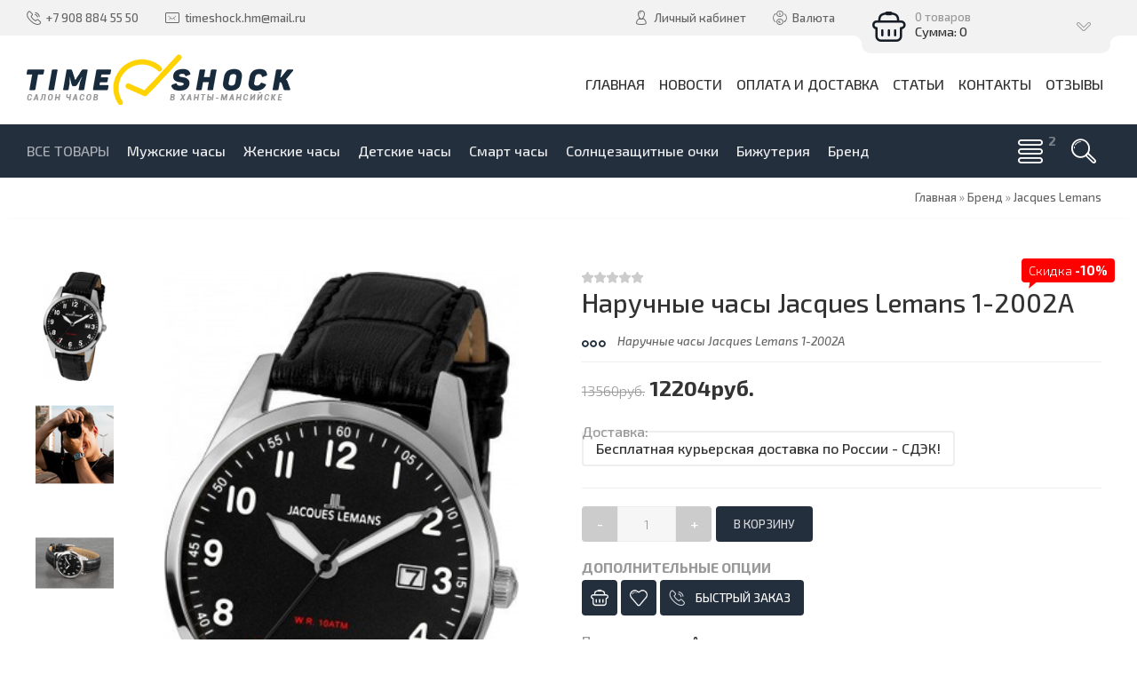

--- FILE ---
content_type: text/html; charset=UTF-8
request_url: https://www.timeshock.ru/shop/5062/imgs/naruchnye-chasy-jacques-lemans-1-2002a
body_size: 15550
content:
<!DOCTYPE html>
<html>
 <head>
 <meta charset="utf-8">
 <meta http-equiv="X-UA-Compatible" content="IE=edge,chrome=1">
 <meta name="viewport" content="width=device-width, initial-scale=1">
 <meta name="description" content="Наручные часы Jacques Lemans 1-2002A Бренд Jacques Lemans" />
<meta property="og:image" content="https://www.timeshock.ru/_sh/50/5062.jpg" />
 
 <title>Изображения Наручные часы Jacques Lemans 1-2002A - Интернет-магазин - TimeShock</title>
 <meta property="og:type" content="product" />
 <meta property="og:title" content="Наручные часы Jacques Lemans 1-2002A" />
 <meta property="og:description" content="Наручные часы Jacques Lemans 1-2002A" />
 <meta property="og:image" content="/_sh/50/5062m.jpg" />
 <meta property="og:url" content="/shop/5062/desc/naruchnye-chasy-jacques-lemans-1-2002a" />
 <meta property="og:site_name" content="TimeShock" />
 <link type="text/css" rel="StyleSheet" href="/_st/my.css" /> 
 <link type="text/css" rel="StyleSheet" href="/css/template.css" />
 
	<link rel="stylesheet" href="/.s/src/base.min.css" />
	<link rel="stylesheet" href="/.s/src/layer7.min.css" />

	<script src="/.s/src/jquery-1.12.4.min.js"></script>
	
	<script src="/.s/src/uwnd.min.js"></script>
	<script src="//s740.ucoz.net/cgi/uutils.fcg?a=uSD&ca=2&ug=999&isp=1&r=0.949935930367349"></script>
	<link rel="stylesheet" href="/.s/src/ulightbox/ulightbox.min.css" />
	<link rel="stylesheet" href="/.s/src/socCom.min.css" />
	<link rel="stylesheet" href="/.s/src/social2.css" />
	<script src="/.s/src/ulightbox/ulightbox.min.js"></script>
	<script src="/.s/src/shop_utils.js"></script>
	<script src="/.s/src/socCom.min.js"></script>
	<script src="//sys000.ucoz.net/cgi/uutils.fcg?a=soc_comment_get_data&site=2timeshock"></script>
	<script>
/* --- UCOZ-JS-DATA --- */
window.uCoz = {"mf":"2timeshock","site":{"domain":"timeshock.ru","host":"timeshock.at.ua","id":"2timeshock"},"ssid":"610377601311034301644","sh_goods":{"5062":{"old_price":"13560.00","price":"12204.00","imgs":["/_sh/50/5062m.jpg","/_sh/50/5062m_1.jpg","/_sh/50/5062m_2.jpg","/_sh/50/5062m_3.jpg"]}},"sh_curr_def":2,"uLightboxType":1,"shop_price_separator":"","sign":{"3300":"Ошибка","3129":"Доступ запрещён. Истёк период сессии.","5255":"Помощник","5458":"Следующий","7253":"Начать слайд-шоу","3255":"Сохранить","7287":"Перейти на страницу с фотографией.","7254":"Изменить размер","10075":"Обязательны для выбора","7251":"Запрошенный контент не может быть загружен. Пожалуйста, попробуйте позже.","210178":"Замечания","3238":"Опции","7252":"Предыдущий","3125":"Закрыть"},"ver":1,"language":"ru","shop_price_f":["%01.f",""],"layerType":7,"country":"US","sh_curr":{"2":{"disp":"руб.","rate":1,"dpos":0,"name":"Рубли","default":1,"code":"RUB"},"3":{"name":"Гривна","default":0,"code":"UAH","disp":"грн.","rate":0.47,"dpos":0},"1":{"code":"USD","default":0,"name":"Доллары","dpos":0,"disp":"$","rate":0.017}},"module":"shop"};
/* --- UCOZ-JS-CODE --- */

		function eRateEntry(select, id, a = 65, mod = 'shop', mark = +select.value, path = '', ajax, soc) {
			if (mod == 'shop') { path = `/${ id }/edit`; ajax = 2; }
			( !!select ? confirm(select.selectedOptions[0].textContent.trim() + '?') : true )
			&& _uPostForm('', { type:'POST', url:'/' + mod + path, data:{ a, id, mark, mod, ajax, ...soc } });
		}

		function updateRateControls(id, newRate) {
			let entryItem = self['entryID' + id] || self['comEnt' + id];
			let rateWrapper = entryItem.querySelector('.u-rate-wrapper');
			if (rateWrapper && newRate) rateWrapper.innerHTML = newRate;
			if (entryItem) entryItem.querySelectorAll('.u-rate-btn').forEach(btn => btn.remove())
		}
 function uSocialLogin(t) {
			var params = {"yandex":{"width":870,"height":515},"google":{"width":700,"height":600},"ok":{"width":710,"height":390},"vkontakte":{"width":790,"height":400},"facebook":{"width":950,"height":520}};
			var ref = escape(location.protocol + '//' + ('www.timeshock.ru' || location.hostname) + location.pathname + ((location.hash ? ( location.search ? location.search + '&' : '?' ) + 'rnd=' + Date.now() + location.hash : ( location.search || '' ))));
			window.open('/'+t+'?ref='+ref,'conwin','width='+params[t].width+',height='+params[t].height+',status=1,resizable=1,left='+parseInt((screen.availWidth/2)-(params[t].width/2))+',top='+parseInt((screen.availHeight/2)-(params[t].height/2)-20)+'screenX='+parseInt((screen.availWidth/2)-(params[t].width/2))+',screenY='+parseInt((screen.availHeight/2)-(params[t].height/2)-20));
			return false;
		}
		function TelegramAuth(user){
			user['a'] = 9; user['m'] = 'telegram';
			_uPostForm('', {type: 'POST', url: '/index/sub', data: user});
		}
$(function() {
		$('#fCode').on('keyup', function(event) {
			try {checkSecure(); } catch(e) {}
		});
	});
	
checkNumber_header = 'Замечания';
		checkNumber_err = 'Опции<ul>%err_msg%</ul>Обязательны для выбора';
function loginPopupForm(params = {}) { new _uWnd('LF', ' ', -250, -100, { closeonesc:1, resize:1 }, { url:'/index/40' + (params.urlParams ? '?'+params.urlParams : '') }) }
/* --- UCOZ-JS-END --- */
</script>

	<style>.UhideBlock{display:none; }</style>
	<script type="text/javascript">new Image().src = "//counter.yadro.ru/hit;noadsru?r"+escape(document.referrer)+(screen&&";s"+screen.width+"*"+screen.height+"*"+(screen.colorDepth||screen.pixelDepth))+";u"+escape(document.URL)+";"+Date.now();</script><link rel="stylesheet" href="/_st/shop.css" /><script src="/.s/src/shop.js"></script><style>
				@font-face {
					font-family: "FontAwesome";
					font-style: normal;
					font-weight: normal;
					src: url("/.s/src/panel-v2/fonts/fontawesome-webfont.eot?#iefix&v=4.3.0") format("embedded-opentype"), url("/.s/src/panel-v2/fonts/fontawesome-webfont.woff2?v=4.3.0") format("woff2"), url("/.s/src/panel-v2/fonts/fontawesome-webfont.woff?v=4.3.0") format("woff"), url("/.s/src/panel-v2/fonts/fontawesome-webfont.ttf?v=4.3.0") format("truetype"), url("/.s/src/panel-v2/fonts/fontawesome-webfont.svg?v=4.3.0#fontawesomeregular") format("svg");
				}
			</style>
</head>
 
 <body>
 <div id="utbr8214" rel="s740"></div>
 <!--U1AHEADER1Z--><header class="header">
 <div class="h-top clr">
 <section class="middle clr">
 <ul class="h-contacts clr">
 <li><a href="/index/0-3" title="Контакты" rel="nofollow"><i class="flaticon-telephone51"></i><span>+7 908 884 55 50</span></a></li>
 <li><a href="mailto:timeshock.hm@mail.ru" title="Email" rel="nofollow"><i class="flaticon-new99"></i><span>timeshock.hm@mail.ru</span></a></li>
 </ul>
 <ul class="h-user clr">
 <li class="list">
 <a href="#login" class="ulightbox" title="Личный кабинет пользователя"><i class="flaticon-user156"></i> <span>Личный кабинет</span></a>
 
 </li>
 <li class="list"><a href="#curr" class="ulightbox" title="Валюта" rel="nofollow"><i class="flaticon-money174"></i> <span>Валюта</span></a></li>
 <li class="basket"><div id="shop-basket"><div class="basket-view">
 <div class="basket-top" onclick="$('.basket-body').slideToggle('fast');" type="submit">
 <div class="icon"><i class="flaticon-basket30"></i></div>
 <div class="info">
 0 товаров
 <div class="summ">Сумма: 0</div>
 </div>
 <i class="flaticon-right204"></i>
 </div>
 <div class="basket-body">
 
 
 <div class="empty" style="padding: 15px 0;">Ваша корзина пуста</div>
 
 </div>
</div>

<style> 
 .basket-top{position:relative;background:#242f3e;min-height:60px;padding-right:40px;color:rgba(255,255,255,0.6);-webkit-border-radius:10px;-moz-border-radius:10px;border-radius:10px;z-index:10;-webkit-box-sizing:border-box;-moz-box-sizing:border-box;box-sizing:border-box;cursor:pointer}
 .basket-top .icon{float:left;width:60px;height:60px;line-height:60px;text-align:center;font-size:28pt;color:#fff}
 .basket-top .info{padding:12px 0 12px 60px;font-size:10pt}
 .basket-top .info .summ{color:#fff;font-size:11pt}
 .h-top .basket-top .info .summ strike {display: none}
 .basket-top i.flaticon-right204{display:block;width:30px;height:30px;line-height:30px;text-align:center;margin:-15px 0 0 -15px;position:absolute;right:15px;top:50%;transform:rotate(90deg);-webkit-transform:rotate(90deg);-moz-transform:rotate(90deg);-o-transform:rotate(90deg);-ms-transform:rotate(90deg)}
 .h-top .basket-body{background:#F2F2F2;position:absolute;width:100%;padding:20px 0 0;left:0;top:40px;z-index:9;-webkit-box-sizing:border-box;-moz-box-sizing:border-box;box-sizing:border-box;-webkit-border-radius:0 0 4px 4px;-moz-border-radius:0 0 4px 4px;border-radius:0 0 4px 4px;-moz-box-shadow:0 1px 2px rgba(0,0,0,0.2);-webkit-box-shadow:0 1px 2px rgba(0,0,0,0.2);box-shadow:0 1px 2px rgba(0,0,0,0.2)}
 .h-top .basket-body ul{display:table;width:100%;}
 .h-top .basket-body ul li{float:left;width:100%;background:#fafafa;padding:10px;margin:1px 0;-webkit-border-radius:4px;-moz-border-radius:4px;border-radius:4px;-webkit-box-sizing:border-box;-moz-box-sizing:border-box;box-sizing:border-box}
 .basket-view .basket-body li img{float:left;max-width:20%;margin-right:10px}
 .basket-view .basket-body li .sb-name{font-size:11pt;margin-bottom:4px;line-height:1.1;margin-left:15%;padding-left:10px}
 .basket-view .basket-body li .sb-opt,.basket-view .basket-body li .sb-cost{font-size:10pt;line-height:1.2;margin-left:20%;padding-left:10px}
 .basket-view .basket-body .total{margin-top:15px;padding-right:10px}
 .basket-view .basket-body .disc{font-size:10pt;line-height:1;padding-right:10px}
 .basket-view .basket-body .total{margin-top:15px;padding-right:10px}
 .basket-view .basket-body .disc{font-size:10pt;line-height:1;padding-right:10px}
 .basket-view .basket-body .basketclear{display: block;padding: 5px 10px 0;text-decoration: none;font-size: 0.82em;color: #444;}
 .basket-view .basket-body .basketclear i {font-size: 1.25em;color: #242f3e;}
 .basket-view .basket-body .basketclear:hover{color: #111}
 .basket-view .basket-body .basketorder{text-transform:uppercase;font-weight:300;background:#242f3e;color:#fff;width:100%;line-height:50px;height:50px;display:block;text-align:center;margin-top:15px;-webkit-border-radius:0 0 4px 4px;-moz-border-radius:0 0 4px 4px;border-radius:0 0 4px 4px;text-decoration:none}
 .basket-view .basket-body .basketorder:hover{text-decoration:none;background:#242f3e}
 .basket-body{display:none}
 #shop-basket .sb-name { margin-right:18px; }
 #shop-basket .sb-cost { margin-right:18px; color: gray; }
 #shop-basket .sb-func { float:right; cursor:pointer; width:16px; height:16px; margin:0;}
 #shop-basket a.remove { background:url('/.s/img/sh/del.png') no-repeat 3px 0; }
 #shop-basket a.remove:hover { background:url('/.s/img/sh/del.png') no-repeat 3px -16px; }
 #shop-basket .empty { text-align:center; }
 #shop-basket .total {font-weight: bold;}
 #shop-basket .total, #shop-basket .disc { text-align:right; }
 #shop-basket .disc-info { font-style: italic; padding: 0 10px 5px; line-height: 1; font-size: 0.85em; color: #888; }
</style>

<script language="Javascript"><!--
 var lock_buttons = 0;
 
 function clearBasket(){
 if(lock_buttons) return false; else lock_buttons = 1;
 var el = $('#shop-basket');
 if(el.length){ var g=document.createElement("div"); $(g).addClass('myWinGrid').attr("id",'shop-basket-fade').css({"left":"0","top":"0","position":"absolute","border":"#CCCCCC 1px solid","width":$(el).width()+'px',"height":$(el).height()+'px',"z-index":5}).hide().bind('mousedown',function(e){e.stopPropagation();e.preventDefault();_uWnd.globalmousedown();}).html('<div class="myWinLoad" style="margin:5px;"></div>'); $(el).append(g); $(g).show(); }
 _uPostForm('',{type:'POST',url:'/shop/basket',data:{'mode':'clear'}});
 ga_event('basket_clear');
 return false;
 }
 
 function removeBasket(id){
 if(lock_buttons) return false; else lock_buttons = 1;
 $('#basket-item-'+id+' .sb-func').removeClass('remove').addClass('myWinLoadS').attr('title','');
 _uPostForm('',{type:'POST',url:'/shop/basket',data:{'mode':'del', 'id':id}});
 return false;
 }
 
 function add2Basket(id,pref){
 if(lock_buttons) return false; else lock_buttons = 1;
 var opt = new Array();
 var err_msg = '';
 $('#b'+pref+'-'+id+'-basket').attr('disabled','disabled');
 $('#'+pref+'-'+id+'-basket').removeClass('done').removeClass('err').removeClass('add').addClass('wait').attr('title','');
 $('#'+pref+'-'+id+'-options-selectors').find('input:checked, select').each(function(){
 opt.push(this.id.split('-')[3]+(this.value !== '' ? '-'+this.value :''));
 
 if(this.value !== ''){
 opt.push(this.id.split('-')[3]+(this.value !== '' ? '-'+this.value :''));
 }else{
 err_msg += '<li>'+$(this).parent().parent().find('span.opt').html().replace(':', '')+'</li>';
 }
 });
 
 if(err_msg == ''){
 _uPostForm('',{type:'POST',url:'/shop/basket',data:{'mode':'add', 'id':id, 'pref':pref, 'opt':opt.join(':'), 'cnt':$('#q'+pref+'-'+id+'-basket').attr('value')}});
 ga_event('basket_add');
 }else{
 lock_buttons = 0;
 shop_alert('<div class="MyWinError">Опции<ul>'+err_msg+'</ul>обязательны для выбора</div>','Замечания','warning',350,100,{tm:8000,align:'left',icon:'//s38.ucoz.net/img/icon/warning.png', 'onclose': function(){ $('#b'+pref+'-'+id+'-basket').removeAttr('disabled'); $('#'+pref+'-'+id+'-basket').removeClass('wait').addClass('add'); }});
 }
 return false;
 }
 
 function buyNow(id,pref){
 if(lock_buttons) return false; else lock_buttons = 1;
 var opt = new Array();
 var err_msg = '';
 $('#b'+pref+'-'+id+'-buynow').attr('disabled','disabled');
 $('#'+pref+'-'+id+'-buynow').removeClass('done').removeClass('err').removeClass('now').addClass('wait').attr('title','');
 $('#'+pref+'-'+id+'-options-selectors').find('input:checked, select').each(function(){
 if(this.value !== ''){
 opt.push(this.id.split('-')[3]+'-'+this.value);
 }else{
 err_msg += '<li>'+$(this).parent().parent().find('span.opt').html().replace(':', '')+'</li>';
 }
 });
 if(err_msg == ''){
 _uPostForm('',{type:'POST',url:'/shop/basket',data:{'mode':'add', 'id':id, 'pref':pref, 'opt':opt.join(':'), 'cnt':$('#q'+pref+'-'+id+'-basket').attr('value'), 'now':1}});
 ga_event('basket_buynow');
 }else{
 lock_buttons = 0;
 shop_alert('<div class="MyWinError">Опции<ul>'+err_msg+'</ul>обязательны для выбора</div>','Замечания','warning',350,100,{tm:8000,align:'left',icon:'//s38.ucoz.net/img/icon/warning.png', 'onclose': function(){ $('#b'+pref+'-'+id+'-buynow').removeAttr('disabled'); $('#'+pref+'-'+id+'-buynow').removeClass('wait').addClass('add'); }});
 }
 
 return false;
 }
 //--></script></div></li>
 </ul>
 
 <div id="login" class="modal l-form" style="display:none;">
 <div class="ttl icon"><i class="flaticon-locked55"></i>Вы не авторизированы</div>
 <div class="des"><a href="/register" rel="nofollow">Зарегистрируйтесь</a> на сайте и будьте в курсе всех новостей и акций.</div>
 <div id="uidLogForm" class="auth-block" align="center">
				<div id="uidLogButton" class="auth-block-social">
					<div class="login-button-container"><button class="loginButton" onclick="window.open('https://login.uid.me/?site=2timeshock&d=www.timeshock.ru&amp;ref='+escape(location.protocol + '//' + ('www.timeshock.ru' || location.hostname) + location.pathname + ((location.hash ? (location.search ? location.search + '&' : '?') + 'rnd=' + Date.now() + location.hash : (location.search || '' )))),'uidLoginWnd','width=580,height=450,resizable=yes,titlebar=yes')">Войти через uID</button></div>
					<div class="auth-social-list"><a href="javascript:;" onclick="return uSocialLogin('vkontakte');" data-social="vkontakte" class="login-with vkontakte" title="Войти через ВКонтакте" rel="nofollow"><i></i></a><a href="javascript:;" onclick="return uSocialLogin('facebook');" data-social="facebook" class="login-with facebook" title="Войти через Facebook" rel="nofollow"><i></i></a><a href="javascript:;" onclick="return uSocialLogin('yandex');" data-social="yandex" class="login-with yandex" title="Войти через Яндекс" rel="nofollow"><i></i></a><a href="javascript:;" onclick="return uSocialLogin('google');" data-social="google" class="login-with google" title="Войти через Google" rel="nofollow"><i></i></a><a href="javascript:;" onclick="return uSocialLogin('ok');" data-social="ok" class="login-with ok" title="Войти через Одноклассники" rel="nofollow"><i></i></a></div>
					<div class="auth-block-switcher">
						<a href="javascript:;" class="noun" onclick="document.getElementById('uidLogButton').style.display='none';document.getElementById('baseLogForm').style.display='';" title="Используйте, если окно авторизации через uID не открывается">Старая форма входа</a>
					</div>
				</div>
				<div id="baseLogForm" class="auth-block-base" style="display:none">
		<script>
		sendFrm549034 = function( form, data = {} ) {
			var o   = $('#frmLg549034')[0];
			var pos = _uGetOffset(o);
			var o2  = $('#blk549034')[0];
			document.body.insertBefore(o2, document.body.firstChild);
			$(o2).css({top:(pos['top'])+'px',left:(pos['left'])+'px',width:o.offsetWidth+'px',height:o.offsetHeight+'px',display:''}).html('<div align="left" style="padding:5px;"><div class="myWinLoad"></div></div>');
			_uPostForm(form, { type:'POST', url:'/index/sub/', data, error:function() {
				$('#blk549034').html('<div align="left" style="padding:10px;"><div class="myWinLoadSF" title="Невозможно выполнить запрос, попробуйте позже"></div></div>');
				_uWnd.alert('<div class="myWinError">Невозможно выполнить запрос, попробуйте позже</div>', '', {w:250, h:90, tm:3000, pad:'15px'} );
				setTimeout("$('#blk549034').css('display', 'none');", '1500');
			}});
			return false
		}
		
		</script>

		<div id="blk549034" style="border:1px solid #CCCCCC;position:absolute;z-index:82;background:url('/.s/img/fr/g.gif');display:none;"></div>

		<form id="frmLg549034" class="login-form local-auth" action="/index/sub/" method="post" onsubmit="return sendFrm549034(this)" data-submitter="sendFrm549034">
			
			
			<table border="0" cellspacing="1" cellpadding="0" width="100%">
			
			<tr><td class="login-form-label" width="20%" nowrap="nowrap">E-mail:</td>
				<td class="login-form-val" ><input class="loginField" type="text" name="user" value="" size="20" autocomplete="username" style="width:100%;" maxlength="50"/></td></tr>
			<tr><td class="login-form-label">Пароль:</td>
				<td class="login-form-val"><input class="loginField" type="password" name="password" size="20" autocomplete="password" style="width:100%" maxlength="32"/></td></tr>
				
			</table>
			<table border="0" cellspacing="1" cellpadding="0" width="100%">
			<tr><td nowrap>
					<input id="rementry" type="checkbox" name="rem" value="1" checked="checked"/><label for="rementry">запомнить</label>
					</td>
				<td style="text-align:end" valign="top"><input class="loginButton" name="sbm" type="submit" value="Вход"/></td></tr>
			<tr><td class="login-form-links" colspan="2"><div style="text-align:center;"><a href="javascript:;" rel="nofollow" onclick="new _uWnd('Prm','Напоминание пароля',300,130,{ closeonesc:1 },{url:'/index/5'});return false;">Забыл пароль</a> | <a href="/register">Регистрация</a></div></td></tr>
			</table>
			
			<input type="hidden" name="a"    value="2" />
			<input type="hidden" name="ajax" value="1" />
			<input type="hidden" name="rnd"  value="034" />
			
			<div class="social-label">или</div><div class="auth-social-list"><a href="javascript:;" onclick="return uSocialLogin('vkontakte');" data-social="vkontakte" class="login-with vkontakte" title="Войти через ВКонтакте" rel="nofollow"><i></i></a><a href="javascript:;" onclick="return uSocialLogin('facebook');" data-social="facebook" class="login-with facebook" title="Войти через Facebook" rel="nofollow"><i></i></a><a href="javascript:;" onclick="return uSocialLogin('yandex');" data-social="yandex" class="login-with yandex" title="Войти через Яндекс" rel="nofollow"><i></i></a><a href="javascript:;" onclick="return uSocialLogin('google');" data-social="google" class="login-with google" title="Войти через Google" rel="nofollow"><i></i></a><a href="javascript:;" onclick="return uSocialLogin('ok');" data-social="ok" class="login-with ok" title="Войти через Одноклассники" rel="nofollow"><i></i></a></div>
		</form></div></div>
 </div>
 
 
 <div id="curr" class="modal c-form" style="display:none;">
 <div class="ttl icon"><i class="flaticon-money174"></i>Выберите валюту</div>
 <div class="des">Актуальный курс валют на сайте</div>
 <ul class="rate-list"><li><span class="rate-curr" id="rate-curr-2">10руб.</span> <span class="rate-eq">=</span> <span class="rate-curr" id="rate-curr-3">4.700грн.</span></li><li><span class="rate-curr" id="rate-curr-2">10руб.</span> <span class="rate-eq">=</span> <span class="rate-curr" id="rate-curr-1">0.170$</span></li></ul>
 <div id="shop-currency">
			<form action="/shop/currency" id="shop-currency-form" method="post">
			<select id="shop-currency-select" name="id" onchange="document.getElementById('shop-currency-form').submit()">
		<option value="1">Доллары</option><option value="2" selected>Рубли</option><option value="3">Гривна</option></select><input type="hidden" name="url" value="/shop/5062/imgs/naruchnye-chasy-jacques-lemans-1-2002a"></form></div>
 </div>
 
 </section>
 </div>
 <div class="h-mid clr">
 <section class="middle clr">
 <a class="logo" href="https://timeshock.ru/"><img src="/images/logo.png" alt="Логотип" /></a>
 <a class="menu-togle" href="javascript:void(0)" onclick="$('.h-mid .uMenuV').toggle();" title="Меню" rel="nofollow"><i class="flaticon-menu54"></i><span>Меню</span></a>
 <nav class="main-nav"><div id="uNMenuDiv1" class="uMenuV"><ul class="uMenuRoot">
<li><a  href="/" ><span>Главная</span></a></li>
<li><a  href="http://www.timeshock.ru/news/" ><span>Новости</span></a></li>
<li><a  href="/index/oplata-i-dostavka/0-2" ><span>Оплата и доставка</span></a></li>
<li><a  href="http://www.timeshock.ru/publ/" ><span>Статьи</span></a></li>
<li><a  href="/index/kontakty/0-4" ><span>Контакты</span></a></li>
<li><a  href="/stuff/" ><span>Отзывы</span></a></li></ul></div></nav>
 </section>
 </div>
 <div class="h-btm clr">
 <section class="middle clr">
 <a href="javascript:void(0)" id="fws" class="h-search" title="Поиск по сайту"><i class="flaticon-searching40"></i></a>
 <nav class="greed-nav">
 <div class="greed"><i class="flaticon-menu54"></i></div>
<div id="uNMenuDiv2" class="uMenuH"><ul class="uMenuRoot">
<li><a  href="/shop/all" ><span>Все товары</span></a></li>
<li><a  href="/shop/muzhskie-chasy" ><span>Мужские часы</span></a></li>
<li><a  href="/shop/zhenskie-chasy" ><span>Женские часы</span></a></li>
<li class="uWithSubmenu"><a  href="/shop/detskie-chasy" ><span>Детские часы</span></a><ul>
<li><a  href="/shop/detskie-chasy/klassicheskie-detskie-chasy" ><span>Классические детские часы</span></a></li>
<li><a  href="/shop/detskie-chasy/detskie-smart-chasy" ><span>Детские смарт Часы</span></a></li></ul></li>
<li><a  href="/shop/smart-chasy" ><span>Смарт часы</span></a></li>
<li class="uWithSubmenu"><a  href="/shop/solncezashhitnye-ochki" ><span>Солнцезащитные очки</span></a><ul>
<li><a  href="/shop/solncezashhitnye-ochki/muzhskie-ochki" ><span>Мужские очки</span></a></li>
<li><a  href="/shop/solncezashhitnye-ochki/zhenskie-ochki" ><span>Женские очки</span></a></li>
<li><a  href="/shop/solncezashhitnye-ochki/aksessuary-dlja-ochkov" ><span>Аксессуары для очков</span></a></li></ul></li>
<li class="uWithSubmenu"><a  href="/shop/bizhuterija" ><span>Бижутерия</span></a><ul>
<li><a  href="/shop/bizhuterija/braslety-i-klipsy-tomaa" ><span>Клипсы и браслеты tomaa</span></a></li>
<li><a  href="/shop/bizhuterija/ukrashenija-elixa" ><span>Украшения Elixa</span></a></li></ul></li>
<li class="uWithSubmenu"><a  href="/shop/brand" ><span>Бренд</span></a><ul>
<li><a  href="/shop/brand/adriatica" ><span>Adriatica</span></a></li>
<li><a  href="/shop/brand/beverly-hills-polo-club" ><span>Beverly Hills Polo Club</span></a></li>
<li><a  href="/shop/brand/candino" ><span>Candino</span></a></li>
<li><a  href="/shop/brand/casio" ><span>Casio</span></a></li>
<li><a  href="/shop/brand/daniel-klein" ><span>Daniel klein</span></a></li>
<li><a  href="/shop/brand/diesel" ><span>Diesel</span></a></li>
<li><a  href="/shop/brand/elixa" ><span>Elixa</span></a></li>
<li><a  href="/shop/brand/epos" ><span>Epos</span></a></li>
<li><a  href="/shop/brand/fabretti" ><span>Fabretti</span></a></li>
<li><a  href="/shop/brand/furla" ><span>Furla</span></a></li>
<li><a  href="/shop/brand/jacques-lemans" ><span>Jacques Lemans</span></a></li>
<li><a  href="/shop/brand/garmin" ><span>Garmin</span></a></li>
<li><a  href="/shop/brand/greenwich" ><span>Greenwich</span></a></li>
<li><a  href="/shop/brand/lee-cooper" ><span>Lee Cooper</span></a></li>
<li><a  href="/shop/brand/michael-kors" ><span>Michael Kors</span></a></li>
<li><a  href="/shop/brand/orient" ><span>Orient</span></a></li>
<li><a  href="/shop/brand/roxar" ><span>Roxar</span></a></li>
<li><a  href="/shop/brand/seiko" ><span>Seiko</span></a></li>
<li><a  href="/shop/brand/skmei" ><span>Skmei</span></a></li>
<li><a  href="/shop/brand/smart-baby-watch" ><span>SmartBabyWatch</span></a></li>
<li><a  href="/shop/brand/storm" ><span>Storm</span></a></li>
<li><a  href="/shop/brand/tissot" ><span>Tissot</span></a></li>
<li><a  href="/shop/brand/wainer" ><span>Wainer</span></a></li>
<li><a  href="/shop/brand/wenger" ><span>Wenger</span></a></li>
<li><a  href="/shop/brand/q-q" ><span>Q&Q</span></a></li>
<li><a  href="/shop/brand/vostok" ><span>Восток</span></a></li></ul></li>
<li class="uWithSubmenu"><a  href="/shop/aksessuary-dlja-chasov" ><span>Аксессуары для часов</span></a><ul>
<li><a  href="/shop/aksessuary-dlja-chasov/adaptery" ><span>Адаптеры</span></a></li>
<li><a  href="/shop/aksessuary-dlja-chasov/remeshki-dlja-naruchnykh-chasov" ><span>Ремешки для часов</span></a></li>
<li><a  href="/shop/aksessuary-dlja-chasov/remeshki-dlja-mi-band" ><span>Ремешки для фитнес-браслетов</span></a></li>
<li><a  href="/shop/aksessuary-dlja-chasov/metallicheskie-braslety-dlja-chasov" ><span>Браслеты для часов</span></a></li>
<li><a  href="/shop/aksessuary-dlja-chasov/zastezhki-i-klipsy" ><span>Застежки и клипсы</span></a></li>
<li><a  href="/shop/aksessuary-dlja-chasov/batarejki-dlja-chasov" ><span>Батарейки для часов</span></a></li>
<li><a  href="/shop/aksessuary-dlja-chasov/batarejki-dlja-slukhovykh-apparatov" ><span>Батарейки для слуховых аппаратов</span></a></li>
<li><a  href="/shop/aksessuary-dlja-chasov/batarejki-dlja-kalkuljatorov-avtomobilnykh-brelkov-igrushek-i-t-d" ><span>Батарейки для калькуляторов, автомобильных брелоков, игрушек и т.д.</span></a></li>
<li><a  href="/shop/aksessuary-dlja-chasov/shkatulki-dlja-chasov" ><span>Шкатулки для часов и бижутерии</span></a></li>
<li><a  href="/shop/aksessuary-dlja-chasov/prochee" ><span>Упаковка</span></a></li>
<li><a  href="/shop/aksessuary-dlja-chasov/zapchasti-dlja-chasov" ><span>Штифты</span></a></li></ul></li>
<li><a  href="/shop/chemodany-i-sumki" ><span>Чемоданы и сумки</span></a></li></ul></div>
 <ul class="hidden-links hidden"></ul>
 </nav>
 </section>
 </div>
 </header>
 
 
 
 
 <div id="full-search">
 <div id="search-container" style="top: 12%;margin:0;">
 <div class="searchForm"><form onsubmit="this.sfSbm.disabled=true" method="post" action="/shop/search"><input name="query" placeholder="Поиск" maxlength="30" size="20" class="queryField main" autocomplete="off" type="text" ><input class="searchSbmFl" name="sfSbm" value="Найти" type="submit"></form></div>
 </div>
 <i id="fws-close" class="flaticon-cross100"></i>
 </div>
 <!--/U1AHEADER1Z-->
 
 <div class="path middle clr"><span itemscope itemtype="https://schema.org/BreadcrumbList"><span itemscope itemprop="itemListElement" itemtype="https://schema.org/ListItem">
					<a itemprop="item" href="https://timeshock.ru/">
						<span itemprop="name">Главная</span>
					</a>
					<meta itemprop="position" content="1">
				</span> &raquo; <span itemscope itemprop="itemListElement" itemtype="https://schema.org/ListItem">
						<a itemprop="item" href="https://www.timeshock.ru/shop/brand">
							<span itemprop="name">Бренд</span>
						</a>
						<meta itemprop="position" content="2">
					</span> &raquo; <span itemscope itemprop="itemListElement" itemtype="https://schema.org/ListItem">
						<a itemprop="item" class="current" href="https://www.timeshock.ru/shop/brand/jacques-lemans">
							<span itemprop="name">Jacques Lemans</span>
						</a>
						<meta itemprop="position" content="3">
					</span></span></div>
 
 <section class="item-page middle clr">
 
 <h1 class="eTitle top-name">Наручные часы Jacques Lemans 1-2002A</h1>
 
 <!-- <middle> -->
 <section class="content" style="padding: 0;">
 <!-- <body> -->
 
 <div class="srow clr" itemscope itemtype="http://schema.org/Product">
 <div class="col-2">
 <script>
//['original_img_url','org_width','org_height','resized_img_url','res_width','res_height','img_alt','img_title']
var allEntImgs5062=[["/_sh/50/5062.jpg",0,0,"/_sh/50/5062m.jpg",347,500,null,null,null,null,null],["/_sh/50/5062_1.jpg",0,0,"/_sh/50/5062m_1.jpg",347,500,"/_sh/50/5062b_1.jpg",480,480,null,null],["/_sh/50/5062_2.jpg",0,0,"/_sh/50/5062m_2.jpg",347,500,"/_sh/50/5062b_2.jpg",480,480,null,null],["/_sh/50/5062_3.jpg",0,0,"/_sh/50/5062m_3.jpg",347,500,"/_sh/50/5062b_3.jpg",480,480,null,null]]</script>
 <script type="text/javascript">
 function _bldCont(indx){
 var bck=indx-1;var nxt=indx+1;
 if (bck<0){bck = allEntImgs5062.length-1;}
 if (nxt>=allEntImgs5062.length){nxt=0;}
 var imgs='';
 if (allEntImgs5062.length>1){
 for (var i=0;i<allEntImgs5062.length;i++){var img=i+1;
 if(allEntImgs5062[i][0].length<1){continue;}
 if (i==indx){imgs += '<b class="pgSwchA">'+img+'</b> ';}
 else {imgs += '<a class="pgSwch" href="javascript://" rel="nofollow" onclick="_bldCont('+i+');return false;">'+img+'</a> ';}
 }
 imgs = '<div align="center" style="padding:8px 0 5px 0;white-space:nowrap;overflow:auto;overflow-x:auto;overflow-y:hidden;"><a class="pgSwch" href="javascript://" rel="nofollow" onclick="_bldCont('+bck+');return false;">&laquo; Back</a> '+imgs+'<a class="pgSwch" href="javascript://" rel="nofollow" onclick="_bldCont('+nxt+');return false;">Next &raquo;</a> </div> ';}
 var hght = parseInt(allEntImgs5062[indx][2]); if ($.browser.msie) { hght += 28; };
 _picsCont = '<div id="_prCont" style="position:relative;"><img alt="" border="0" src="' + allEntImgs5062[indx][0] + '"/>'+imgs+'</div>';
 new _uWnd('wnd_prv', "Изображения товара", 10, 10, { waitimages:300000, autosizewidth:1, hideonresize:1, autosize:1, fadetype:1, closeonesc:1, align:'center', min:0, max:0, resize:1 }, _picsCont);
 }
 </script>
 
 <div class="main-img"><img alt="" src="/_sh/50/5062m.jpg" data-zoom-image="/_sh/50/5062.jpg" class="gphoto" onclick="_bldCont1(5062, this.getAttribute('idx'));" id="ipreview" idx="0" title="Кликните для увеличения изображения" itemprop="image"></div>
 
 <div class="img-list">
 <div id="gallery_01" style="display: inline-block;">
 
 <a href="#" data-image="/_sh/50/5062m.jpg" data-zoom-image="/_sh/50/5062.jpg"><img alt="" src="/_sh/50/5062s.jpg" class="gphoto" onclick="var el=getElementById('ipreview'); el.src='/_sh/50/5062m.jpg'; el.setAttribute('idx',0);"></a>
 <a href="#" data-image="/_sh/50/5062m_1.jpg" data-zoom-image="/_sh/50/5062_1.jpg"><img alt="" src="/_sh/50/5062s_1.jpg" class="gphoto" onclick="var el=getElementById('ipreview'); el.src='/_sh/50/5062m_1.jpg'; el.setAttribute('idx',1);"></a>
 
 <a href="#" data-image="/_sh/50/5062m_2.jpg" data-zoom-image="/_sh/50/5062_2.jpg"><img alt="" src="/_sh/50/5062s_2.jpg" class="gphoto" onclick="var el=getElementById('ipreview'); el.src='/_sh/50/5062m_2.jpg'; el.setAttribute('idx',2);"></a>
 <a href="#" data-image="/_sh/50/5062m_3.jpg" data-zoom-image="/_sh/50/5062_3.jpg"><img alt="" src="/_sh/50/5062s_3.jpg" class="gphoto" onclick="var el=getElementById('ipreview'); el.src='/_sh/50/5062m_3.jpg'; el.setAttribute('idx',3);"></a>
 </div>
 </div>
 

 </div>
 <div class="col-2">
 <div class="shop-rating">
		<style type="text/css">
			.u-star-rating-14 { list-style:none; margin:0px; padding:0px; width:70px; height:14px; position:relative; background: url('//s8.ucoz.net/img/photopage/rstars.png') top left repeat-x }
			.u-star-rating-14 li{ padding:0px; margin:0px; float:left }
			.u-star-rating-14 li a { display:block;width:14px;height: 14px;line-height:14px;text-decoration:none;text-indent:-9000px;z-index:20;position:absolute;padding: 0px;overflow:hidden }
			.u-star-rating-14 li a:hover { background: url('//s8.ucoz.net/img/photopage/rstars.png') left center;z-index:2;left:0px;border:none }
			.u-star-rating-14 a.u-one-star { left:0px }
			.u-star-rating-14 a.u-one-star:hover { width:14px }
			.u-star-rating-14 a.u-two-stars { left:14px }
			.u-star-rating-14 a.u-two-stars:hover { width:28px }
			.u-star-rating-14 a.u-three-stars { left:28px }
			.u-star-rating-14 a.u-three-stars:hover { width:42px }
			.u-star-rating-14 a.u-four-stars { left:42px }
			.u-star-rating-14 a.u-four-stars:hover { width:56px }
			.u-star-rating-14 a.u-five-stars { left:56px }
			.u-star-rating-14 a.u-five-stars:hover { width:70px }
			.u-star-rating-14 li.u-current-rating { top:0 !important; left:0 !important;margin:0 !important;padding:0 !important;outline:none;background: url('//s8.ucoz.net/img/photopage/rstars.png') left bottom;position: absolute;height:14px !important;line-height:14px !important;display:block;text-indent:-9000px;z-index:1 }
		</style><script>
			var usrarids = {};
			function ustarrating(id, mark) {
				if (!usrarids[id]) {
					usrarids[id] = 1;
					$(".u-star-li-"+id).hide();
					_uPostForm('', { type:'POST', url:`/shop/${ id }/edit`, data:{ a:65, id, mark, mod:'shop', ajax:'2' } })
				}
			}
		</script><ul id="uStarRating5062" class="uStarRating5062 u-star-rating-14" title="Рейтинг: 0.0/0">
			<li id="uCurStarRating5062" class="u-current-rating uCurStarRating5062" style="width:0%;"></li></ul></div>
 
 <div itemprop="aggregateRating" itemscope itemtype="http://schema.org/AggregateRating">
 <meta itemprop="reviewCount" content="0">
 <meta itemprop="ratingValue" content="0">
 </div>
 
 <div class="hint skidka red">Скидка <span>-10%</span></div>
 
 <h1 class="eTitle" itemprop="name">Наручные часы Jacques Lemans 1-2002A</h1>
 <div class="shop-brief" itemprop="description"><i class="flaticon-more19"></i>Наручные часы Jacques Lemans 1-2002A</div>
 <div class="shop-price" itemprop="offers" itemscope itemtype="http://schema.org/Offer">
 <span class="oldprice"><span class="id-good-5062-oldprice">13560руб.</span></span> <span class="id-good-5062-price">12204руб.</span>
 <meta itemprop="price" content="12204">
 <meta itemprop="priceCurrency" content="RUB">
 
 </div>
 <div class="shop-option"><ul class="shop-options" id="id-5062-options-selectors"><li id="id-5062-oitem-33">
						<span class="opt">Доставка:</span>
						<span class="val"><select id="id-5062-oval-33" class="shop-options-s " onChange="shopChangeGoodsOpt('/shop/5062/desc/naruchnye-chasy-jacques-lemans-1-2002a', 'id', '5062', this)"><option class="0" value="0" data-o-val="0">
							Бесплатная курьерская доставка по России - СДЭК!
						</option></select></span>
					</li></ul></div>
 <div class="shop-to-basket">
 <a class="sp-minus ddd" href="#">-</a>
 <input id="qid-5062-basket" class="quntity-input" value="1" size="3" onfocus="this.select()" onkeypress="return checkNumber(this, event, '1');" type="text">
 <a class="sp-plus ddd" href="#">+</a>
 <input id="bid-5062-basket" onclick="add2Basket('5062','id');" value="В корзину" type="button"> 
 <script>
 $(".ddd").on("click", function () {
 var $button = $(this);
 var oldValue = $button.closest('.shop-to-basket').find("input.quntity-input").val();
 if ($button.text() == "+") {
 var newVal = parseFloat(oldValue) + 1;
 } else {
 if (oldValue > 0) {
 var newVal = parseFloat(oldValue) - 1;
 } else {
 newVal = 0;
 }
 }
 $button.closest('.shop-to-basket').find("input.quntity-input").val(newVal);
 });
 </script>
 </div>
 
 <div class="shop-fast-buy goods-list">
 <div class="des">Дополнительные опции</div>
 <div id="id-5062-buynow" class="basket now" onclick="buyNow('5062','id');" title="Купить сейчас"></div>
 <div id="id-5062-wish" class="wish wadd" onclick="wishlist(this);" title="Добавить в список желаний"></div>

 <a class="ulightbox fast-order" title="" href="#order"><i class="flaticon-telephone51"></i>Быстрый заказ</a>
 <div id="order" class="modal order" style="display:none;">
 <div class="ttl icon"><i class="flaticon-telephone51"></i>Быстрый заказ</div>
 <div class="des">Укажите ваши контактные данный и наш менеджер свяжется с вами для уточнения всех деталей</div>
 <div class="form">
				<script>
					function _uploadCheck() {
						var w=_uWnd.all[this.upload_wnd];
						if (!w || w.state.destroyed) return;
						w._myuploadTimer=setTimeout("_uploadProgress('"+this.upload_id+"',"+this.upload_wnd+")",3000);
					}
					function _uploadProgress(upId,widx) {
						if (_uWnd.all[widx]) _uWnd.all[widx]._myuploadTimer=null;
						var o={upload_wnd:widx,upload_id:upId,dataType:'json',type:'GET',timeout:5000,cache:1,success:_uploadTick,error: function(a, b, c) { console.log('Test!', a, '-', b, '-', c); }};
						try {
							_uAjaxRequest("/.uploadstatus?upsession="+upId,o);
						} catch(e) {
							_uploadCheck.call(o,null,'error');
						}
					}
					function _uploadTick(data,st) {
						var w=_uWnd.all[this.upload_wnd];
						if (!w || w.state.destroyed) return;
						if (data.state=='error') {
							if (data.status==413) _uWnd.alert('Суммарный размер файлов превышает допустимое значение 15 МБ','',{w:230,h:80,tm:3000});
							else _uWnd.alert('Ошибка соединения, попробуйте позже ('+data.status+')','',{w:230,h:80,tm:3000});
							w.close();
							sblmb1=0;
							return;
						} else if (data.state=='starting' && w._myuploadStarted) {
							_uWnd.alert('Ошибка соединения, попробуйте позже','',{w:230,h:80,tm:3000});
							w.close();
							return;
						} else if (data.state=='uploading' || data.state=='done') {
							var cents;
							if (data.state=='done' || data.size==0) {
								w.footer('');
							} else {
								cents=Math.floor(data.received/data.size*1000)/10;
								w.footer('<div style="border:1px solid;position:relative"><div class="myWinTD2" style="width:'+Math.floor(cents)+'%;height:20px"></div><div style="text-align:center;position:absolute;left:0;top:0;width:100%;height:20px;font-size:14px">'+cents+'% ('+Math.floor(data.received/1024)+' Kb)</div></div>');
							}
							w._myuploadStarted=1;
							if (data.state=='done') {
								sblmb1=0;
								return;
							}
						}
						_uploadCheck.call(this);
					}
					var sblmb1=0;

					function funcIpn6( form, token = {} ) {
						var act='/mail/', upref='N7F51VIfDy', uploadId, wnd;
						try { var tr=checksubmit(); if (!tr){return false;} } catch(e) {}
						if (sblmb1==1) { return false; }
						sblmb1=1;
						window._uploadIdx = window._uploadIdx ? window._uploadIdx+1 : 1;
						uploadId = 'up' + window._uploadIdx + '_' + upref;

						form.action=act+'?upsession='+uploadId;

						wnd = new _uWnd(
							'sendMFe1',
							'Отправка сообщения',
							-350,
							-100,
							{
								footerh:25,
								footerc:' ',
								modal:1,
								closeonesc:1,
								resize:0,
								hidefooter:0,
								contentsizeprio:0,
								onbeforeclose:function(){},
								onclose:function(wnd) {
									if (wnd._myuploadTimer) clearTimeout(wnd._myuploadTimer);
									wnd._myuploadTimer=null;
								}
							},
							{ form, data:token }
						);

						wnd._myuploadStarted=0;
						_uploadCheck.call({upload_wnd:wnd.idx,upload_id:uploadId});

						return false
					}

					jQuery(function($) {
						if ($("input[id=policy]").length) {
							$('body').on("submit","form[name=mform]", function() {
								if (!$('input[id=policy]:checked').length) {
									$("input[id=policy]").next().css({"cssText":"color: red !important","text-decoration":"underline"});
									return false;
								} else {
									$("input[id=policy]").next().removeAttr('style');
								}
							});

							$('body').on("change","#policy", function() {
								$("input[id=policy]").next().removeAttr('style');
							});
						}
					});
				</script>
			<form method="post" name="mform" id="mffcIpn6" class="mform-1" enctype="multipart/form-data" onsubmit="return funcIpn6(this)" data-submitter="funcIpn6">
				<input type="hidden" name="jkd498" value="1">
				<input type="hidden" name="jkd428" value="1">
				<table border="0" width="100%" id="table1" cellspacing="1" cellpadding="2">
<tr><td width="35%">E-mail отправителя <font color="red">*</font>:</td><td><input type="text" name="f1" size="30" style="width:95%;" maxlength="70"> </td></tr>
<tr><td>Тема письма:</td><td><input type="text" name="f2" size="30" style="width:95%;" maxlength="70"> </td></tr>
<tr><td>Телефон клиента <font color="red">*</font>:</td><td><textarea rows="7" name="f3" cols="30" style="width:95%;"></textarea> </td></tr>
<tr><td>Имя клиента <font color="red">*</font>:</td><td><input type="text" name="f4" size="30" style="width:95%;" maxlength="70"> </td></tr>
<tr><td>Название товара:</td><td><input type="text" name="f5" size="30" style="width:95%;" maxlength="70"> </td></tr>
<tr><td>id товара:</td><td><input type="text" name="f6" size="30" style="width:95%;" maxlength="70"> </td></tr>
<tr><td colspan="2" align="center"><br /><input type="submit" value="Отправить сообщение"></td></tr>
</table>
				<input type="hidden" name="id" value="1" />
				<input type="hidden" name="a" value="1" />
				<input type="hidden" name="o" value="1" />
			</form></div>
 </div> 
 </div>
 
 <ul class="shop-options" id="id-5062-options">
 <li><span class="opt"><!--<s4379>-->Производитель<!--</s>-->:</span> <span class="val">Австрия</span></li>
 <li><span class="opt"><!--<s4749>-->Артикул<!--</s>-->:</span> <span class="val art">1-2002A</span></li>
 <li><span class="opt"><!--<s4377>-->Наличие<!--</s>-->:</span> <span class="val stock">В наличии: В магазине г. Ханты-Мансийска</span></li>
 <li><span class="opt"><!--<s4376>-->Гарантия<!--</s>-->:</span> <span class="val">2 года</span></li>
 <li><span class="opt"><!--<s4750>-->Единица<!--</s>-->:</span> <span class="val">1</span></li>
 
 
 
 </ul>
 </div>
 </div>
 
 <!-- </body> -->
 </section>
 
 <!-- </middle> --> 
 
 </section>
 
 
 
 <div class="middle clr" style="white-space: normal;">
 
 <ul class="shop-tabs clr" id="shop-tabs">
 <li><a href="/shop/5062/desc/naruchnye-chasy-jacques-lemans-1-2002a#shop-tabs"><i class="flaticon-file93"></i><!--<s4375>-->Описание<!--</s>--></a></li>
 
 <li class="active"><a href="/shop/5062/imgs/naruchnye-chasy-jacques-lemans-1-2002a#shop-tabs"><i class="flaticon-image84"></i><!--<s3183>-->Изображения<!--</s>--></a></li>
 
 
 <li><a href="/shop/5062/comm/naruchnye-chasy-jacques-lemans-1-2002a#shop-tabs"><i class="flaticon-chat73"></i><!--<s4783>-->Отзывы<!--</s>--></a></li>
 
 </ul>
 
 <div class="shop-info">
 
 
 
 
 
 
 <div class="row2 clr">
 <div class="col-4" style="margin-bottom: 30px;"><img alt="" src="/_sh/50/5062m.jpg" class="gphoto" onclick="_bldCont1(5062, this.getAttribute('idx'));" idx="0" title="Кликните для увеличения изображения"></div>
 <div class="col-4" style="margin-bottom: 30px;"><img alt="" src="/_sh/50/5062m_1.jpg" class="gphoto" onclick="_bldCont1(5062, this.getAttribute('idx'));" idx="1" title="Кликните для увеличения изображения"></div>
 <div class="col-4" style="margin-bottom: 30px;"><img alt="" src="/_sh/50/5062m_2.jpg" class="gphoto" onclick="_bldCont1(5062, this.getAttribute('idx'));" idx="2" title="Кликните для увеличения изображения"></div>
 <div class="col-4" style="margin-bottom: 30px;"><img alt="" src="/_sh/50/5062m_3.jpg" class="gphoto" onclick="_bldCont1(5062, this.getAttribute('idx'));" idx="3" title="Кликните для увеличения изображения"></div>
 
 
 
 
 
 
 
 
 </div>
 
 
 
 
 </div>
 
 
 </div>
 
 <!--U1BFOOTER1Z--><footer class="footer clr">
 <div class="f-top">
 <div class="middle">
 <div class="row1 clr">
 <div class="col-2 soc">
 <h5>Мы в соц.сетях</h5>
 <ul class="icon-list clr">
 <li><a href="https://vk.com/timeshock" title="Вконтакте" target="_blank"><i class="flaticon-vk4"></i></a></li>
 <li><a href="#" title="Facebook" target="_blank"><i class="flaticon-facebook43"></i></a></li>
 <li><a href="#" title="Twitter" target="_blank"><i class="flaticon-twitter35"></i></a></li>
 <li><a href="#" title="Одноклассники" target="_blank"><i class="flaticon-odnolassniki"></i></a></li>
 <li><a href="#" title="YouTube" target="_blank"><i class="flaticon-youtube28"></i></a></li>
 </ul>
 </div>
 <div class="col-2 news-form">
 <h5>Наша рассылка</h5>
 <form action="https://feedburner.google.com/fb/a/mailverify" method="post" target="popupwindow" onsubmit="window.open('https://feedburner.google.com/fb/a/mailverify?uri=kremenpro', 'popupwindow', 'scrollbars=yes,width=550,height=520');return true">
 <input type="text" name="email" placeholder="Ваш email" style="width: 30%;">
 <input type="hidden" value="kremenpro" name="uri"/>
 <input type="hidden" name="loc" value="ru_RU"/>
 <input type="submit" value="Подписаться" />
 </form>
 </div>
 </div>
 </div>
 </div>
 <div class="f-mid middle clr" style="padding: 40px 30px 10px 30px;">
 <div class="contacts" itemid="https://timeshock.ru/" itemtype="http://schema.org/Organization" itemscope>
 <h3>Контакты</h3>
 <span itemprop="name" style="display:none;">TimeShock</span>
 <div class="clr">
 <div class="c-left" style="padding:0 0 15px 0;">
 <p class="phone" itemprop="telephone"><b>+7 908 884 55 50</b></p>
 <p class="help">Звоните с 10:00 до 19:00</p>
 <a itemprop="email" href="mailto:support@boutique.at.ua">info@timeshock.ru</a>
 </div>
 <div class="c-right">
 <p itemprop="address" itemscope itemtype="http://schema.org/PostalAddress">
 <span itemprop="streetAddress">ул. Заводская, 24</span><br>
 <span itemprop="addressLocality">Ханты-Мансийск</span><span itemprop="postalCode">, 628001 </span><br>
 <span itemprop="addressCountry">Россия</span><span style="display:none;" itemprop="addressRegion">UA</span>
 </p>
 
 <div class="worktime">
 <p class="ttl">Мы работаем:</p>
 <p class="help"><span class="name">без</span><span class="val">выходных</span></p>
 <p class="help"><span class="name">с 10:00</span><span class="val">до 19:00</span></p>
 </div>
 <a class="ulightbox map" title="Схема проезда" href="#map">Показать на карте</a>
 <div id="map" style="display:none;"><iframe src="https://www.google.com/maps/embed?pb=!1m18!1m12!1m3!1d203.53069644513297!2d69.03842741275922!3d60.966845862146485!2m3!1f0!2f0!3f0!3m2!1i1024!2i768!4f13.1!3m3!1m2!1s0x0%3A0x4478fb60e27150b7!2z0JzQtdGA0LjQtNC40LDQvQ!5e0!3m2!1sru!2sru!4v1510565023406" width="600" height="450" frameborder="0" style="border:0"></iframe></div> 
 </div>
 </div>
 </div>
 <div class="question">
 <h3>Как купить</h3>
 <ul>
 <li><a href="/index/0-2">Оплата</a></li>
 <li><a href="/index/0-2">Доставка</a></li>
 <li><a href="#">Возврат</a></li>
 <li><a href="#">Гарантия</a></li>
 <li><a href="/stuff/">Отзывы</a></li> 
 </ul>
 </div>
 <div class="last-news">
 <h3>Последние новости</h3>
 <a class="inf-text" href="https://www.timeshock.ru/news/kvarcevye_chasy_vs_mekhanicheskie_chto_luchshe_chto_vybrat_davajte_razbiratsja/2017-11-13-1"> <i class="flaticon-file93"></i> <span>13.11.2017</span> <h6>Кварцевые часы vs Механические. Что лучше? Что выбрать? Давайте разбираться.</h6> </a><a class="inf-text" href="https://www.timeshock.ru/news/rhythm_specialno_dlja_rossii/2018-04-22-2"> <i class="flaticon-file93"></i> <span>22.04.2018</span> <h6>Rhythm специально для России</h6> </a><a class="inf-text" href="https://www.timeshock.ru/news/novoe_postuplenie_mekhanicheskikh_chasov_rhythm/2018-04-22-3"> <i class="flaticon-file93"></i> <span>22.04.2018</span> <h6>Новое поступление механических часов RHYTHM</h6> </a>
 </div>
 </div>
 <div class="f-copy">
 <div class="middle clr">
 <ul class="icon-list">
 <li><a href="#"><i class="flaticon-visa4"></i></a></li>
 <li><a href="#"><i class="flaticon-paypal10"></i></a></li>
 <li><a href="#"><i class="flaticon-webmoney"></i></a></li>
 <li><a href="#"><i class="flaticon-yandex"></i></a></li>
 </ul>
 <div class="copy">
 <!-- <copy> -->Copyright &copy; 2026 TimeShock. <!-- </copy> --> 
<!-- Yandex.Metrika counter -->
<script type="text/javascript">
    (function(m,e,t,r,i,k,a){
        m[i]=m[i]||function(){(m[i].a=m[i].a||[]).push(arguments)};
        m[i].l=1*new Date();
        k=e.createElement(t),a=e.getElementsByTagName(t)[0],k.async=1,k.src=r,a.parentNode.insertBefore(k,a)
    })(window, document,'script','//mc.yandex.ru/metrika/tag.js', 'ym');

    ym(54167101, 'init', {accurateTrackBounce:true, trackLinks:true, clickmap:true, params: {__ym: {isFromApi: 'yesIsFromApi'}}});
</script>
<noscript><div><img src="https://mc.yandex.ru/watch/54167101" style="position:absolute; left:-9999px;" alt="" /></div></noscript>
<!-- /Yandex.Metrika counter -->


 
 </div>
 </div>
 </div>
</footer>

<a href="javascript:void(0);" id="rocketmeluncur" class="showrocket" ><i></i></a>

<script>$(document).ready(function(){$(".ulightbox").fancybox({padding:0,preload:3,openEffect:"elastic",closeEffect:"elastic",nextEffect:"fade",prevEffect:"fade",openEasing:"linear",nextEasing:"linear",prevEasing:"linear",fixed:true,helpers:{title:null,overlay:{opacity:.7,speedIn:0,speedOut:0},buttons:{}}})});</script><!--/U1BFOOTER1Z-->
 
 <link type="text/css" rel="StyleSheet" href="/css/jquery.bxslider.css" />
 <link rel="stylesheet" href="//maxcdn.bootstrapcdn.com/font-awesome/4.3.0/css/font-awesome.min.css">
 <link rel="stylesheet" type="text/css" href="/css/flaticon.css"> 
 
 <script src="/js/jquery.bxslider.js"></script>
 <script src="/js/template.js"></script>
 
 <script type="text/javascript">
 $(function(){
 $("[name=f5]").val("Наручные часы Jacques Lemans 1-2002A");
 $("[name=f6]").val("5062");
 });
 </script>
 
 </body>
</html>
<!-- 0.09292 (s740) -->

--- FILE ---
content_type: text/css
request_url: https://www.timeshock.ru/_st/shop.css
body_size: 8826
content:
.cat-tree {
 display: none;
 line-height: 1.2;
 text-align: left
}
.cat-tree li {
 background: none!important;
 padding: 0!important
}
.cat-tree li ul {
 padding-left: 4px
}
.cat-tree li a {
 padding: 8px 20px 8px 8px
}
.cat_show_more {
 font-weight: 700;
 cursor: pointer;
 text-decoration: none
}
.cat_show_more:hover {
 text-decoration: underline
}
.cat-tree b {
 color: #bbb;
 font-weight: 400;
 font-size: 10pt;
 position: absolute;
 right: 10px;
 top: 10px
}
.cat-tree i {
 background: transparent url(/.s/img/wd/1/sb.gif) 0 2px no-repeat
}
.cat-tree u {
 background: transparent url(/.s/img/icon/pm.gif) no-repeat
}
.cat-tree i,
.cat-tree u {
 float: left;
 padding-left: 12px;
 margin: 10px;
 height: 14px
}
.gcont .cat-tree i,
.gcont .cat-tree u {
 float: none
}
.cat-tree u.plus {
 background-position: 0 3px
}
.cat-tree u.minus {
 background-position: 0 -18px
}
.cat-blocks div {
 cursor: pointer;
 position: relative;
 border-bottom: 1px solid #eee;
 font-weight: 400;
 text-transform: uppercase;
 padding: 10px 20px 10px 0;
 font-size: 11pt!important;
 text-align: left!important;
 overflow: hidden;
 font-family: "Open Sans", sans-serif
}
.cat-blocks div:hover {
 color: #242f3e
}
.cat-blocks .gTableTop:after {
 content: '';
 position: absolute;
 right: 0;
 top: 15px;
 width: 0;
 height: 0;
 border-style: solid;
 border-width: 6px 6px 0;
 border-color: #eee transparent transparent
}
.cat-blocks ul {
 display: none;
 text-align: left;
 line-height: 1.2
}
.cat-blocks li {
 height: auto;
 padding: 0 30px 0 10px;
 margin-bottom: 1px;
 overflow: hidden
}
.cat-blocks li .forumDescr {
 display: block;
 position: absolute;
 right: 12px;
 top: 12px
}
.cat-blocks a,
.cat-blocks a:hover,
.cat-blocks a:visited,
.cat-blocks u,
.order-item-name a {
 text-decoration: none
}
.catalog #show_cats_more_block {
 font-weight: 700;
 cursor: pointer
}

.mobile-cat {
 display: none;
 padding: 30px;
 margin: 0 0 -30px;
}
.mobile-cat-top a {
 display: block;
 text-decoration: none;
 line-height: 40px;
 margin-bottom: 5px;
}
.mobile-cat-top i {
 display: inline-block;
 width: 40px;
 height: 40px;
 text-align: center;
 margin: 0 8px 0 4px;
 background: #242f3e;
 color: #fff;
}

.mobile-cat .catalog {
 margin-bottom: 0 !important;
}
.mobile-cat-top {
 display: none;
 margin: 0 0 -60px 0;
 padding: 30px;
 list-style: none;
 position: relative;
}

table.catalog {
 width: 100%;
 border-spacing: 10px;
 text-align: left;
 white-space: normal
}
table.catalog a {
 text-decoration: none
}
table.catalog a:hover {
 color: #242f3e
}
table.catalog h3 {
 padding-top: 10px;
 font-weight: 400;
 text-transform: uppercase
}
table.catalog div {
 margin: 0;
 padding: 0 0 0 65px
}
.smcat table.catalog div {
 padding: 0 0 0 115px;
 font-size: 11pt
}
.smcat table.catalog img {
 max-width: 100px
}
table.catalog img {
 float: left;
 margin: 0 15px 0 0;
 border: 0;
 max-width: 50px;
 -webkit-border-radius: 50%;
 -moz-border-radius: 50%;
 border-radius: 50%
}
.sidebar table.catalog {
 border-spacing: 0;
 margin-bottom: 60px
}
.sidebar table.catalog h3 {
 font-size: 10pt;
 padding-top: 12px
}
.sidebar table.catalog img {
 width: 40px;
 margin-right: 10px
}
.sidebar table.catalog div {
 padding-left: 50px;
 font-size: 0
}
.sidebar table.catalog div a {
 position: relative;
 display: block;
 text-indent: 0;
 font-size: 10pt
}
.sidebar table.catalog div a:before {
 display: block;
 position: absolute;
 top: 0;
 left: -10px;
 content: "›";
 color: #CCC
}
.shop-cat-descr {
 overflow: visible
}
.shop-cat-descr .cat-img {
 float: left;
 margin-right: 30px
}
.shop-cat-descr .cat-info {
 width: 100%;
 padding-left: 230px;
}
.canvas-container {
 position: absolute;
 width: 100%;
 height: 100%;
 overflow: hidden !important;
 left: 0;
 top: 0;
 z-index: -1;
}
.canvas-container canvas {
 min-height: auto !important;
 height: auto !important;
}
.shop-cat-descr img {
 max-height: 200px;
 min-height: 200px;
 margin-bottom: -80px;
 margin-top: -15px;
 -webkit-border-radius: 50%;
 -moz-border-radius: 50%;
 border-radius: 50%;
 -moz-box-shadow: 0 3px 8px #DEDEDE;
 -webkit-box-shadow: 0 3px 8px #DEDEDE;
 box-shadow: 0 3px 8px #DEDEDE
}
.shop-cat-descr h1 {
 padding: 0;
 margin-bottom: 10px
}
.shop-cat-descr .num {
 line-height: 36px;
 color: #999
}
.shop-cat-descr .num span {
 font-weight: 700;
 font-size: 16pt;
 color: #333
}
.shop-cat-descr .shop-descr {
 line-height: 1.1;
 font-size: 11pt
}
.goods-menu {
 margin: 0 auto 20px;
 padding: 0;
 list-style: none;
 display: table;
 overflow: hidden;
 background: #eee;
 text-align: center;
 -webkit-border-radius: 26px;
 -moz-border-radius: 26px;
 border-radius: 26px
}
.goods-menu li {
 display: block;
 float: left;
 line-height: 40px;
 font-size: 11pt;
 text-transform: uppercase
}
.goods-menu li.active {
 background: #242f3e
}
.goods-menu li.active a {
 color: #fff!important;
 background: #242f3e
}
.goods-menu li a {
 display: block;
 padding: 0 15px;
 text-decoration: none;
 background: #eee;
 color: #666;
 border-left: 1px dotted #fff
}
.goods-menu li:first-child a {
 border-left: none
}
.goods-menu li a:hover {
 color: #333
}

.goods-list {
 margin: 0 -15px
}
.main-list .list-item {
 width: 25%
}
.main-list .list-item:nth-child(3n+1) {
 clear: none
}
.main-list .list-item:nth-child(4n+1) {
 clear: left
}
.list-item {
 width: 33.3333%;
 float: left;
 position: relative;
 min-height: 1px;
 padding-left: 15px;
 padding-right: 15px;
}
.list-item:nth-child(3n+1) {
 clear: left
}
.shop-item-block {
 display: table;
 width: 100%;
 position: relative;
 margin: 15px 0
}
.img-block:before {
 content: '';
 position: absolute;
 bottom: -4px;
 left: 15px;
 width: 0;
 height: 0;
 border-style: solid;
 border-width: 0 13px 13px;
 border-color: transparent transparent #FCFCFC
}
.shop-item-block:hover .img-block:before {
 bottom: 0
}
.item-page .hint,
.shop-item-block .hint {
 position: absolute;
 left: -5px;
 top: -15px;
 font-size: 8pt;
 padding: 4px 6px;
 background: #242f3e;
 text-transform: uppercase;
 color: #fff;
 z-index: 1
}
.item-page .hint {
 left: auto;
 right: 0;
 font-size: 11pt;
 padding: 5px 8px;
 font-weight: 300;
}
.item-page .hint:before,
.shop-item-block .hint:before {
 content: "";
 display: block;
 position: absolute;
 top: 100%;
 left: 10px;
 width: 10px;
 height: 10px;
 margin-top: -8px;
 background: #242f3e none repeat scroll 0 0;
 transform: rotate(-100deg) skewX(-50deg);
 z-index: -1
}
.item-page .hint:before {
 transform: rotate(100deg) skewX(50deg)
}
.item-page .hint.skidka,
.shop-item-block .hint.skidka {
 text-transform: none
}
.item-page .hint.skidka span,
.shop-item-block .hint.skidka span {
 font-weight: 700
}
.item-page .hint.green:before,
.item-page .hint.green,
.shop-item-block .hint.green:before,
.shop-item-block .hint.green {
 background: green
}
.item-page .hint.orange:before,
.item-page .hint.orange,
.shop-item-block .hint.orange:before,
.shop-item-block .hint.orange {
 background: orange
}
.item-page .hint.red:before,
.item-page .hint.red,
.shop-item-block .hint.red:before,
.shop-item-block .hint.red {
 background: red
}
.shop-item-block .img-block .moder {
 position: absolute;
 right: 10px;
 top: 10px;
}
.shop-item-block .img-block img {
 height: auto;
 -webkit-border-radius: 2px;
 -moz-border-radius: 2px;
 border-radius: 2px
}
.shop-item-block .img-block-icon {
 margin: 0;
 padding: 0;
 list-style: none;
 position: absolute;
 bottom: 20px;
 left: 7px
}
.shop-item-block .img-block-icon li {
 position: relative;
 margin: 0 0 6px
}
.img-block-icon .basket,
.img-block-icon .wish,
.img-block-icon .compare-widget {
 width: 40px!important;
 height: 40px!important;
 -webkit-border-radius: 50px;
 -moz-border-radius: 50px;
 border-radius: 50px;
 background-color: rgba(255, 255, 255, 0.8);
 z-index: 3;
 opacity: 0;
 visibility: visible
}
.img-block-icon .now {
 transform: translate(0px, -40px);
 -webkit-transform: translate(0px, -40px);
 -moz-transform: translate(0px, -40px);
 -o-transform: translate(0px, -40px);
 -ms-transform: translate(0px, -40px)
}
.img-block-icon .done,
.img-block-icon .add {
 transform: translate(0px, -30px);
 -webkit-transform: translate(0px, -30px);
 -moz-transform: translate(0px, -30px);
 -o-transform: translate(0px, -30px);
 -ms-transform: translate(0px, -30px)
}
.img-block-icon .wish {
 transform: translate(0px, -20px);
 -webkit-transform: translate(0px, -20px);
 -moz-transform: translate(0px, -20px);
 -o-transform: translate(0px, -20px);
 -ms-transform: translate(0px, -20px)
}
.img-block-icon .compare-widget {
 transform: translate(0px, -10px);
 -webkit-transform: translate(0px, -10px);
 -moz-transform: translate(0px, -10px);
 -o-transform: translate(0px, -10px);
 -ms-transform: translate(0px, -10px)
}
.shop-item-block:hover .img-block-icon .wish,
.shop-item-block:hover .img-block-icon .basket,
.shop-item-block:hover .img-block-icon .compare-widget {
 transform: translate(0px);
 -webkit-transform: translate(0px);
 -moz-transform: translate(0px);
 -o-transform: translate(0px);
 -ms-transform: translate(0px);
 visibility: visible;
 opacity: 1
}
.img-block-icon .wish {
 transform: translate(0px, -20px);
 -webkit-transform: translate(0px, -20px);
 -moz-transform: translate(0px, -20px);
 -o-transform: translate(0px, -20px);
 -ms-transform: translate(0px, -20px)
}
.img-block-icon .done,
.img-block-icon .wdel,
.img-block-icon .compare-widget-remove {
 background-color: #242f3e
}
.img-block-icon .done:hover,
.img-block-icon .wdel:hover,
.img-block-icon .compare-widget-remove:hover {
 background-color: #181b1e!important
}
.img-block-icon .basket:hover,
.img-block-icon .wish:hover,
.img-block-icon .compare-widget:hover {
 margin: 0;
 background-color: #fff
}
.img-block-icon .basket:after,
.img-block-icon .wish:after,
.img-block-icon .compare-widget:after {
 content: '';
 position: absolute;
 right: -7px;
 top: 16px;
 width: 0;
 height: 0;
 border-style: solid;
 border-width: 5px 5px 5px 0;
 border-color: transparent rgba(0, 0, 0, 0.8) transparent transparent;
 opacity: 0;
 visibility: hidden
}
.img-block-icon .basket:before,
.img-block-icon .wish:before,
.img-block-icon .compare-widget:before {
 position: absolute;
 right: -84px;
 top: 4px;
 background-color: rgba(0, 0, 0, 0.8);
 color: #fff;
 line-height: 1.2;
 width: 65px;
 padding: 4px 6px;
 text-transform: uppercase;
 font-size: 8pt;
 -webkit-border-radius: 4px;
 -moz-border-radius: 4px;
 border-radius: 4px;
 opacity: 0;
 visibility: hidden
}
.img-block-icon .now:before {
 content: 'Купить сейчас'
}
.img-block-icon .wadd:before {
 content: 'Добавить в список желаний'
}
.img-block-icon .wdel:before {
 content: 'Удалить из списка желаний'
}
.img-block-icon .add:before {
 content: 'Добавить в козину'
}
.img-block-icon .done:before {
 content: 'Товар в корзине'
}
.img-block-icon .compare-widget-add:before {
 content: 'Добавить к сравнению'
}
.img-block-icon .compare-widget-remove:before {
 content: 'Удалить из сравнения'
}
.img-block-icon .basket:hover:after,
.img-block-icon .wish:hover:after,
.img-block-icon .basket:hover:before,
.img-block-icon .wish:hover:before,
.img-block-icon .compare-widget:hover:before,
.img-block-icon .compare-widget:hover:after {
 opacity: 1;
 visibility: visible
}
.img-block-icon .compare-widget-wrapper a {
 position: absolute;
 left: 0;
 top: 0;
 padding: 0 14px 0 40px;
 margin: 0;
 height: 40px;
 line-height: 36px;
 font-size: 0.9em;
 text-decoration: none;
 background: rgba(255,255,255,.85) url(/images/icon-compare-b.png) no-repeat 10px center / 24px;
 -webkit-border-radius: 20px;
 -moz-border-radius: 20px;
 border-radius: 20px;
}
.shop-item-block:hover .img-block-icon .compare-widget-wrapper a {
 left: 100%;
 margin-left: 4px;
}
.img-block-icon .compare-widget-wrapper a:hover {
 background-color: #fff;
}
.shop-item-block .shop-item-title {
 display: block;
 padding: 10px 12px;
 font-size: 11pt;
 text-decoration: none;
 word-wrap: break-word
}
.shop-item-block .shop-item-title:hover {
 color: #242f3e
}
.shop-item-block .shop-item-price {
 padding: 0 12px 15px;
 font-weight: 600;
 font-size: 12.5pt;
 display: table;
 float: left
}
.shop-item-block .shop-item-price .newprice {
 position: relative;
 display: block;
 background: red;
 color: #fff;
 padding: 2px 5px;
 margin-bottom: 5px;
 margin-left: -5px
}
.shop-item-block .shop-item-price .newprice:before {
 content: '';
 display: block;
 position: absolute;
 top: 100%;
 left: 10px;
 width: 10px;
 height: 10px;
 margin-top: -9px;
 background: red;
 transform: rotate(-110deg) skewX(-50deg);
 z-index: -1
}
.shop-item-block .shop-item-price .oldprice {
 display: block;
 font-weight: 400;
 font-size: 10pt;
 padding-left: 5px;
 text-decoration: line-through;
 color: grey
}
.shop-item-block .shop-item-rating {
 display: inline-block;
 float: right;
 padding-top: 5px;
 padding-bottom: 15px;
 margin-right: 15px
}
.last-item .list-item {
 width: 100%;
 width: 100%;
 padding-left: 15px;
 padding-right: 15px;
}
.last-item .moder,
.last-item .list-item .img-block-icon {
 display: none
}
.last-item .list-item .img-block:before {
 top: 15px;
 bottom: auto;
 left: auto;
 right: 0;
 border-width: 10px 10px 10px 0;
 border-color: transparent #fff transparent transparent
}
.last-item .list-item .img-block {
 width: 33.333%;
 float: left;
 margin-right: 10px
}
.last-item .list-item .shop-item-block {
 background: transparent;
 box-shadow: none
}
.last-item .list-item .shop-item-title {
 padding: 0;
 color: #333;
 line-height: 1.1;
 text-transform: none
}
.last-item .list-item .shop-item-title:hover {
 color: #242f3e
}
.last-item .list-item .shop-item-price {
 padding: 5px 0;
 font-size: 11pt;
 float: none
}
.last-item .list-item .shop-item-rating {
 float: none;
 display: table;
 margin: 0;
 padding: 0
}
.last-item .list-item:nth-child(3n+1) {
 clear: none
}
.goods-list .compare-widget,
.goods-list .basket,
.goods-list .wish {
 width: 50px;
 height: 50px;
 background-repeat: no-repeat;
 background-position: center center;
 background-size: 58%;
 cursor: pointer
}
.goods-list .now {
 background-image: url(/images/icon-now-b.png)
}
.goods-list .add {
 background-image: url(/images/icon-add-b.png)
}
.goods-list .done {
 background-image: url(/images/icon-done-w.png)
}
.goods-list .wadd {
 background-image: url(/images/icon-wadd-b.png)
}
.goods-list .wdel {
 background-image: url(/images/icon-wdel-w.png)
}
.goods-list .werr {
 background-image: url(/images/icon-wler-b.png)
}
.goods-list .err {
 background-image: url(/images/icon-berr-b.png)
}
.goods-list .wait {
 background-image: url(/.s/img/wd/1/ajax.gif)
}
.compare-widget-add {
 background-image: url(/images/icon-compare-b.png)
}
.compare-widget-remove {
 background-image: url(/images/icon-compare-w.png)
}
.flist a,
.slist a {
 text-decoration: none!important
}
.flist .active,
.slist .active {
 font-weight: 700
}
.gphoto {
 border: none;
 cursor: pointer
}
.filter {
 margin-bottom: 50px
}
.filter .flist-item {
 margin-bottom: 15px;
 padding-bottom: 15px;
 border-bottom: 1px solid #eee
}
.other-filter #flist-item-price {
 display: none
}
.filter #flist-item-price .inputs {
 display: table;
 width: 280px;
}
.filter #flist-item-price .inputs input {
 margin-top: 5px;
 width: 138px;
 border: 1px solid #ccc;
 background: none;
 float: left;
}
.filter #flist-item-price .inputs #price_min {
 margin-right: 4px;
}
.filter #flist-item-price .des {
 font-size: 8pt;
 display: block;
 line-height: 1.1;
 color: #999;
 margin-bottom: 5px
}
.filter #flist-item-price .check {
 margin-left: 2px
}
.filter #flist-item-price .clear {
 margin-top: 20px;
 display: block;
 color: #242f3e;
 text-transform: uppercase;
 font-size: 10pt;
 position: relative;
 padding-left: 20px;
 text-decoration: none;
 cursor: pointer
}
.filter #flist-item-price .clear i {
 position: absolute;
 left: 0;
 font-size: 12pt;
 color: #999
}
.filter .flist-label {
 display: block;
 font-weight: 600;
 text-transform: uppercase;
 margin-bottom: 2px;
 color: #242f3e
}
.filter .ui-widget-content {
 border: 0;
 background: #eee;
 margin-top: 15px;
 max-width: 280px
}
.filter .ui-slider .ui-slider-handle {
 -webkit-border-radius: 3px;
 -moz-border-radius: 3px;
 border-radius: 3px;
 width: 0.5em;
 margin: 2px 0 0 -4px;
 background-image: none;
 cursor: pointer;
}
.filter .ui-slider .ui-state-active {
 background: #ccc!important
}
.item-page .top-name {
 display: none
}
.item-page .main-img {
 position: relative;
 float: right;
 width: 82%
}
.item-page .img-list .gphoto,
.item-page .main-img .gphoto {
 width: 100% !important
}
.item-page .img-list {
 float: left;
 width: 15%
}
.item-page .img-list a {
 margin-bottom: 10px;
 display: block
}
.item-page .img-list a.active {
 opacity: .5
}
.item-page .shop-brief {
 position: relative;
 font-size: 10pt;
 color: #666;
 padding: 0 0 15px 40px;
 font-style: italic;
 line-height: 1.2
}
.item-page .shop-brief i {
 position: absolute;
 left: 0;
 top: -7px;
 font-size: 20pt;
 color: #242f3e
}
.item-page .shop-price {
 font-size: 18pt;
 padding: 15px 0;
 border-top: 1px solid #eee;
 font-weight: 600
}
.item-page .shop-price span.oldprice {
 font-size: 12pt;
 text-decoration: line-through;
 color: #999;
 font-weight: 300
}
.shop-option .shop-options {
 padding: 0 0 20px;
 margin-bottom: 20px;
 border-bottom: 1px solid #EEE
}
.shop-option .opt {
 display: block;
 margin: 10px 0 5px
}
.shop-options {
 margin: 0;
 padding: 0;
 list-style: none
}
.select-styled,
.select-hidden {
 display: none;
 visibility: hidden
}
.select-options {
 margin: -15px 0 0;
 padding: 0;
 list-style: none;
 display: table!important
}
.select-options li {
 display: block;
 line-height: 36px;
 float: left;
 padding: 0 14px;
 border: 2px solid #eee;
 margin: 0 4px 4px 0;
 cursor: pointer
}
.select-options li.active,
.select-options li:hover {
 border-color: #242f3e
}
.select-styled {
 background: none;
 padding: 0 15px 0 0
}
.select-options li[rel=""] {
 display: none
}
.item-page .shop-to-basket {
 display: table;
 margin-bottom: 15px;
 width: 100%
}
.item-page .shop-to-basket input,
.item-page .shop-to-basket a.ddd {
 float: left;
 line-height: 40px
}
.item-page .shop-to-basket .quntity-input {
 -webkit-border-radius: 0;
 -moz-border-radius: 0;
 border-radius: 0;
 border: 1px solid #eee;
 text-align: center
}
.item-page .shop-to-basket a.ddd {
 width: 40px;
 text-align: center;
 color: #fff;
 background: #ccc;
 text-decoration: none
}
.item-page .shop-to-basket a.ddd:hover {
 background: #222
}
.item-page .shop-to-basket a.sp-plus {
 -webkit-border-radius: 0 4px 4px 0;
 -moz-border-radius: 0 4px 4px 0;
 border-radius: 0 4px 4px 0;
 margin-right: 5px
}
.item-page .shop-to-basket a.sp-minus {
 -webkit-border-radius: 0 4px 4px 0;
 -moz-border-radius: 0 4px 4px 0;
 border-radius: 4px 0 0 4px
}
.item-page .shop-fast-buy {
 display: table;
 width: 100%;
 margin: 0 0 15px
}
.item-page .shop-fast-buy .des {
 text-transform: uppercase;
 font-weight: 600;
 color: #999;
 margin-bottom: 5px
}
.item-page .fast-order,
.item-page .now,
.item-page .wish,
.item-page .add,
.item-page .compare-widget {
 position: relative;
 background-color: #242f3e;
 background-size: 50%;
 float: left;
 width: 40px;
 height: 40px;
 font-size: 10pt;
 -webkit-border-radius: 4px;
 -moz-border-radius: 4px;
 border-radius: 4px;
 margin-bottom: 4px;
 margin-right: 4px
}
.item-page .add {
 background-image: url(/images/icon-done-w.png)
}
.item-page .now {
 background-image: url(/images/icon-now-w.png)
}
.item-page .wish {
 background-image: url(/images/icon-wdel-w.png)
}
.item-page .compare-widget {
 background-image: url(/images/icon-compare-w.png)
}
.item-page .fast-order:hover,
.item-page .wdel,
.item-page .now:hover,
.item-page .wish:hover,
.item-page .add:hover,
.item-page .compare-widget:hover {
 background-color: #181b1e
}
.item-page .add:after,
.item-page .wadd:after,
.item-page .wdel:after,
.item-page .now:after,
.item-page .compare-widget:after {
 content: '';
 position: absolute;
 bottom: -8px;
 left: 15px;
 width: 0;
 height: 0;
 border-style: solid;
 border-width: 0 5px 5px;
 border-color: transparent transparent rgba(0, 0, 0, 0.9);
 opacity: 0;
 visibility: hidden
}
.item-page .add:before,
.item-page .wdel:before,
.item-page .wadd:before,
.item-page .now:before,
.item-page .compare-widget:before {
 position: absolute;
 bottom: -30px;
 left: 0;
 background: rgba(0, 0, 0, 0.9);
 color: #fff;
 white-space: nowrap;
 line-height: 22px;
 padding: 0 6px;
 text-transform: uppercase;
 font-size: 8pt;
 -webkit-border-radius: 4px;
 -moz-border-radius: 4px;
 border-radius: 4px;
 z-index: 1;
 opacity: 0;
 visibility: hidden
}
.item-page .add:hover:before,
.item-page .add:hover:after,
.item-page .wadd:hover:before,
.item-page .wdel:hover:before,
.item-page .wadd:hover:after,
.item-page .wdel:hover:after,
.item-page .now:hover:after,
.item-page .now:hover:before,
.item-page .compare-widget:hover:after,
.item-page .compare-widget:hover:before {
 opacity: 1;
 visibility: visible
}
.item-page .add:before {
 content: 'Добавить в корзину'
}
.item-page .now:before {
 content: 'Купить сейчас'
}
.item-page .wadd:before {
 content: 'Добавить в список желаний'
}
.item-page .wdel:before {
 content: 'Убрать из списка желаний'
}
.item-page .compare-widget-add:before {
 content: 'Добавить к сравнению'
}
.item-page .compare-widget-remove:before {
 content: 'Убрать из сравнения'
}
.item-page .fast-order {
 width: auto;
 line-height: 40px;
 color: #fff;
 padding: 0 15px 0 40px;
 text-decoration: none;
 text-transform: uppercase
}
.item-page .fast-order i {
 position: absolute;
 left: 11px;
 top: 0;
 font-size: 13pt;
 color: rgba(255, 255, 255, 0.8)
}
.item-page .shop-options .opt {
 color: #999
}
.fast-order-form {
 margin-top: 30px
}
.fast-order-form .icon {
 margin: 4px 15px;
 position: relative
}
.fast-order-form .icon i {
 position: absolute;
 z-index: 2;
 width: 40px;
 height: 40px;
 line-height: 40px;
 left: 0;
 top: 0;
 text-align: center
}
.fast-order-form .icon input[type="text"] {
 padding-left: 40px;
 border-radius: 0;
 background: transparent;
 border: none;
 border-bottom: 1px solid #eee
}
.fast-order-form .icon input[type="text"]:hover {
 border: none;
 border-bottom: 1px solid #ccc
}
.fast-order-form input[type="submit"] {
 width: 100%;
 line-height: 50px;
 height: 50px;
 margin-top: 30px;
 -webkit-border-radius: 0 0 3px 3px;
 -moz-border-radius: 0 0 3px 3px;
 border-radius: 0 0 3px 3px
}
#recommended_products .list-item {
 width: 16.66666667%
}
#recommended_products .list-item:nth-child(3n+1) {
 clear: none
}
#recommended_products .list-item:nth-child(6n+1) {
 clear: left
}
#recommended_products .img-block:before,
#recommended_products .moder,
#recommended_products .img-block-icon,
#recommended_products .shop-item-rating,
#recommended_products .shop-item-price {
 display: none
}
#recommended_products .img-block img {
 -webkit-border-radius: 4px 4px 0 0;
 -moz-border-radius: 4px 4px 0 0;
 border-radius: 4px 4px 0 0
}
#recommended_products .list-item:hover .img-block img {
 opacity: .7
}
#recommended_products .shop-item-title {
 font-size: 10pt;
 line-height: 1.1;
 padding: 10px 0
}
#recommended_products_title {
 position: relative;
 font-size: 18pt;
 margin-bottom: 15px;
 padding-bottom: 30px;
 font-weight: 300;
 padding-bottom: 15px;
 border-bottom: 1px solid #eee
}
.item-sub-ttl {
 position: relative;
 background: #242f3e;
 color: #fff;
 display: table;
 line-height: 40px;
 padding: 0 15px 0 45px;
 text-transform: uppercase;
 -webkit-border-radius: 4px 4px 0 0;
 -moz-border-radius: 4px 4px 0 0;
 border-radius: 4px 4px 0 0
}
.item-sub-ttl i {
 position: absolute;
 top: -1px;
 left: 10px;
 font-size: 18pt;
 color: rgba(255,255,255,.7);
}
.item-sub-inf {
 border-top: 1px solid #eee;
 margin-bottom: 60px;
 padding-top: 30px
}

.shop-tabs {
 display: block;
 border-bottom: 1px solid #eee;
 list-style: none;
 margin: 0 0 30px 0;
 padding: 0
}
.shop-tabs li {
 float: left;
 position: relative;
}
.shop-tabs li.active {
 background: #242f3e;
 margin-right: 5px;
}
.shop-tabs a {
 position: relative;
 display: block;
 text-decoration: none;
 padding: 10px 15px 10px 45px;
 color: #666;
}
.shop-tabs li.active a {
 color: #fff;
}
.shop-tabs li i {
 color: #242f3e;
 position: absolute;
 top: 5px;
 left: 12px;
 font-size: 1.5em
}
.shop-tabs li.active i {
 color: rgba(255, 255, 255, .7)
}
.shop-tabs li.active:before {
 content: '';
 position: absolute;
 top: -4px;
 left: 0;
 height: 4px;
 width: 100%;
 background: #242f3e;
 -webkit-border-radius: 4px 4px 0 0;
 -moz-border-radius: 4px 4px 0 0;
 border-radius: 4px 4px 0 0
}
.shop-tabs li:hover i {
 top: 2px
}
.shop-info {
 color: #333;
 line-height: 1.3;
 font-size: 1.05em;
 margin-bottom: 60px;
}

#image-list {
 width: 100%;
 position: relative;
 margin-top: 10px
}
#image-list .belt {
 position: absolute;
 left: 0;
 top: 0
}
#image-list .panel {
 margin: 0;
 float: left;
 overflow: hidden
}
#image-list .inner {
 position: relative;
 background: url(/images/icon-add.png) no-repeat center;
 margin: 0 4px 4px 0;
 border: #ccc 1px solid;
}
#image-list .inner p {
 margin: 0!important;
 width: 100%;
 bottom: 10%;
 color: #999
}
#image-list .inner div {
 position: absolute;
 width: 16px;
 height: 16px;
 cursor: pointer;
 top: 4px;
 overflow: hidden
}
#image-list .inner div.edt {
 right: 24px;
 background: transparent url(/.s/img/icon/edt.png) no-repeat 0 0
}
#image-list .inner div.del {
 right: 2px;
 background: transparent url(/.s/img/icon/del.png) no-repeat 0 0
}
#image-list .inner input {
 margin-top: -100px;
 margin-left: -550px;
 -moz-opacity: 0;
 filter: alpha(opacity=0);
 opacity: 0;
 font-size: 200px;
 height: 100%;
 cursor: pointer
}
#image-list .inner span#add_img {
 cursor: pointer;
 display: block;
 width: 160px;
 height: 160px;
 position: absolute;
 left: 0;
 top: 0
}
#image-list .wait {
 background: url(/.s/img/wd/1/ajax.gif) no-repeat center center
}
#image-list #gimage-wrap input {
 max-width: none;
 position: absolute;
 top: 0;
 right: 0;
 margin: 0
}
#image-list #gimage-add input {
 max-width: none;
 position: absolute;
 top: 0;
 right: 0;
 margin: 0
}
.sel-gimage {
 background-color: blue
}
#order-table td.order-total {
 font-weight: 700
}
#order-table .order-head th {
 font-weight: 700;
 border-bottom: 1px dashed #ccc;
 text-align: left;
 font-size: 10pt
}
#order-table .order-item td {
 border-bottom: 1px dashed #ccc
}
#order-table .warning td {
 color: red
}
#order-table td.wantdel {
 text-decoration: line-through
}
#order-but-recalc,
#order-tax-wrapper {
 float: right
}
#order-journal {
 overflow-y: scroll;
 height: 300px
}
#order-table input[type="text"] {
 height: 30px;
 line-height: 30px;
 margin: 0;
 padding: 0 5px;
 border: 1px solid #eee
}
#order-submit {
 text-align: center;
 margin: 10px
}
#order-button {
 font-size: 14px;
 margin: 10px
}
#total-sum {
 margin: 30px 0
}
#total-sum h4 {
 margin-bottom: 5px;
 color: #242f3e
}
#total-sum td {
 padding: 5px 20px 5px 15px;
 border-top: 1px dashed #ccc;
 border-left: #eee 4px solid;
}
.methods-list div {
 padding-bottom: 5px
}
.methods-list .label {
 display: block;
 padding-bottom: 5px
}
.methods-list th {
 width: 1%
}
.methods-list textarea {
 height: 140px
}
.methods-list .fw {
 max-width: 400px;
 width: 100%
}
.methods-list input.radio,
.methods-list input.checkbox {
 vertical-align: -2px
}
.checkout-param {
 margin: 30px 0;
 padding: 0 15px 30px;
 border: 1px solid #eee;
 background-image: url(/images/white-blur.jpg);
 background-repeat: no-repeat;
 background-position: center center;
 background-size: cover;
 font-size: 10pt;
 color: #999;
 line-height: 1.1;
}
.checkout-param h4 {
 margin-top: 30px;
 margin-bottom: 10px;
 text-transform: uppercase;
 font-weight: 400
}
.checkout-param .label {
 color: #333;
 font-size: 12pt;
 font-weight: 400
}
.checkout-icon {
 display: table;
 margin: 0 auto 60px;
 position: relative
}
.checkout-icon .flaticon-basket30 {
 color: #ccc;
 font-size: 160px;
 line-height: 1
}
.checkout-icon .flaticon-checkmark22 {
 position: absolute;
 color: green;
 font-size: 50px;
 right: -5px;
 bottom: 5px;
 text-shadow: 0 5px 0 #fff, 0 -5px 0 #fff, 4px 0 0 #fff, -4px 0 0 #fff
}
.checkout-info {
 text-align: center
}
.checkout-info h1 {
 text-transform: uppercase;
 color: #181b1e;
 font-weight: 600
}
.checkout-info .num {
 color: #999;
 margin-bottom: 30px
}
.checkout-info .num span {
 color: #333;
 font-weight: 600
}
.checkout-info .btns {
 display: table;
 margin: 30px auto 0
}
.checkout-info .btns #print-button {
 margin: 0 2px 4px;
}
.commFl,
.commOrder {
 padding: 15px;
 background: rgba(0, 0, 0, 0.02);
 border: 1px solid rgba(0, 0, 0, 0.05);
 color: #666;
 font-size: 9pt
}
.order-field,
.commOrder .stat {
 color: #000;
 font-size: 12pt;
 border-bottom: 1px dashed #ccc;
 padding-bottom: 15px;
 margin-bottom: 5px
}
.commOrder .stat span {
 color: green;
 text-transform: uppercase;
 font-weight: 600
}
.commFl {
 color: #333;
 font-size: 12pt;
 margin-top: 30px;
 padding-bottom: 0
}
.order-fname {
 padding-bottom: 5px
}
.order-field {
 padding: 0;
 color: #999;
 margin-bottom: 10px;
 font-size: 10pt
}
.order-field span {
 display: block;
 min-width: 100px;
 min-height: 25px
}
.order-delivery,
.order-payment {
 margin-top: 30px
}
.order-delivery h5,
.order-payment h5 {
 color: #242f3e;
 font-weight: 600;
 padding-bottom: 5px
}
.order-delivery i,
.order-payment i {
 font-size: 40px;
 color: #999;
 display: block;
 float: left;
 margin-right: 10px
}
.order-delivery span.name,
.order-payment span.name {
 display: block;
 padding-left: 50px;
 font-weight: 600
}
.order-delivery span.des,
.order-payment span.des {
 display: block;
 padding-left: 50px;
 line-height: 1.1;
 font-size: 11pt
}
.order-delivery span.tax {
 display: block;
 margin-top: 10px;
 padding-top: 10px;
 margin-left: 50px;
 text-align: right;
 border-top: 1px dashed #eee
}
.order-payment .pay-now {
 margin: 15px 0 15px 50px
}
.oder-price {
 margin-top: 30px;
 padding-top: 30px
}
.oder-price h5 {
 font-weight: 600
}
.oder-price .col-2 {
 min-height: 30px
}
.oder-price .dis-num,
.oder-price .dis-name {
 border-bottom: 1px dashed #eee
}
.oder-price .num,
.oder-price .dis-num {
 text-align: right
}
.oder-price .num,
.oder-price .name {
 padding-top: 5px
}
#transaction-table .col_rem {
 font-size: 70%
}
#invoice-table small,
#transaction-table small {
 display: block
}
#invoice-table .col_amount small {
 cursor: help
}
#invoice-table .group-pic {
 vertical-align: -4px
}
#cont-shop-order .osum {
 display: block;
 height: 14px
}
#cont-shop-invoices .gTableSubTop {
 cursor: pointer;
 white-space: nowrap;
 background: #eee
}
#cont-shop-invoices .gTable td,
#transactions_cont .gTable td {
 text-align: center
}
#cont-shop-invoices td.col_payment_id,
.col_payment_id td,
.col_note small {
 text-align: left!important
}
#cont-shop-invoices .forumNameTd {
 padding-left: 6px;
 padding-right: 6px
}
/* Specification */

.fa-pointer {
 cursor: pointer;
}
.shop_spec {
 width: 100%;
}
.warning-msg,
.ok-msg {
 border: 2px dashed;
 border-radius: 10px;
 padding: 15px;
 margin-bottom: 20px;
}
.shop-category-chains select {
 background: #f6f6f6 url(/.s/img/sh/ad.png) no-repeat 92% 50%;
 border: 1px solid #ECECEC;
 width: 120%;
 border-radius: 20px;
 display: inline-block;
 font: inherit;
 padding: 8px 30px 8px 10px;
 margin: 0 5px;
 font-size: 0.9em;
 cursor: pointer;
 -webkit-appearance: none;
 -moz-appearance: none;
}
.shop-category-chains select:hover {
 background-color: #ECECEC;
}
.warning-msg {
 border-color: #faebcc;
 background-color: #fcf8e3;
 color: #8a6d3b;
}
.ok-msg {
 border-color: #d6e9c6;
 background-color: #dff0d8;
 color: #3c763d;
}
.fHelp {
 color: #999;
 font-size: 0.9em;
 margin-bottom: 10px;
}

/* Spec selector */
@-webkit-keyframes fstAnimationEnter {
 from {
 opacity: 0;
 -webkit-transform: translate3d(0, -1em, 0);
 }
 to {
 opacity: 1;
 -webkit-transform: translate3d(0, 0, 0);
 }
}
@-moz-keyframes fstAnimationEnter {
 from {
 opacity: 0;
 -moz-transform: translate3d(0, -1em, 0);
 }
 to {
 opacity: 1;
 -moz-transform: translate3d(0, 0, 0);
 }
}
@keyframes fstAnimationEnter {
 from {
 opacity: 0;
 -webkit-transform: translate3d(0, -1em, 0);
 -moz-transform: translate3d(0, -1em, 0);
 -ms-transform: translate3d(0, -1em, 0);
 -o-transform: translate3d(0, -1em, 0);
 transform: translate3d(0, -1em, 0);
 }
 to {
 opacity: 1;
 -webkit-transform: translate3d(0, 0, 0);
 -moz-transform: translate3d(0, 0, 0);
 -ms-transform: translate3d(0, 0, 0);
 -o-transform: translate3d(0, 0, 0);
 transform: translate3d(0, 0, 0);
 }
}
.shop_spec_grp .spec-value {
 display: -webkit-box;
 display: -moz-box;
 display: -ms-flexbox;
 display: -webkit-flex;
 display: flex;
 -webkit-flex-direction: row-reverse;
 flex-direction: row-reverse;
}
.fstElement {
 display: inline-block;
 position: relative;
 border: 1px solid #D7D7D7;
 color: #232323;
 font-size: 0.9em;
 background-color: #fff;
 margin-left: 10px;
 border-radius: 6px;
}
.fstElement > select,
.fstElement > input {
 position: absolute;
 left: -999em;
}
.fstToggleBtn {
 font-size: 1em;
 display: block;
 position: relative;
 box-sizing: border-box;
 padding: 0.71429em 1.42857em 0.71429em 0.71429em;
 min-width: 14.28571em;
 cursor: pointer;
}
.fstToggleBtn:after {
 position: absolute;
 content: "";
 right: 0.71429em;
 top: 50%;
 margin-top: -0.17857em;
 border: 0.35714em solid transparent;
 border-top-color: #cacaca;
}
.fstQueryInput {
 -webkit-appearance: none;
 -moz-appearance: none;
 -ms-appearance: none;
 -o-appearance: none;
 appearance: none;
 outline: none;
 box-sizing: border-box;
 background: transparent;
 border: 0;
}
.fstResults {
 position: absolute;
 left: -1px;
 top: 100%;
 right: -1px;
 max-height: 30em;
 overflow-x: hidden;
 overflow-y: auto;
 -webkit-overflow-scrolling: touch;
 border: 1px solid #D7D7D7;
 border-top: 0;
 background-color: #FFF;
 display: none;
}
.fstResultItem {
 position: relative;
 font-size: 1em;
 display: block;
 padding: 0.5em 0.71429em;
 margin: 0;
 cursor: pointer;
 border-top: 1px solid #eee;
}
.fstResultItem.fstUserOption {
 color: #707070;
}
.fstResultItem.fstFocused {
 background-color: #f6f6f6;
}
.fstResultItem.fstSelected:before {
 content: '';
 position: absolute;
 left: 0;
 top: 0;
 width: 5px;
 height: 100%;
 background: #242f3e;
}
.fstGroupTitle {
 font-size: 1.4em;
 display: block;
 padding: 0.5em 0.71429em;
 margin: 0;
 font-weight: bold;
}
.fstGroup {
 padding-top: 1em;
}
.fstGroup:first-child {
 padding-top: 0;
}
.fstNoResults {
 font-size: 1.4em;
 display: block;
 padding: 0.71429em 0.71429em;
 margin: 0;
 color: #999;
}

.fstSingleMode .fstControls {
 position: absolute;
 left: -1px;
 right: -1px;
 top: 100%;
 padding: 0.5em;
 border: 1px solid #D7D7D7;
 background-color: #fff;
 display: none;
}
.fstSingleMode .fstQueryInput {
 font-size: 1.4em;
 display: block;
 width: 100%;
 padding: 0.5em 0.35714em;
 color: #999;
 border: 1px solid #D7D7D7;
}
.fstSingleMode.fstActive {
 z-index: 100;
}
.fstSingleMode.fstActive.fstElement,
.fstSingleMode.fstActive .fstControls,
.fstSingleMode.fstActive .fstResults {
 box-shadow: 0 0.2em 0.2em rgba(0, 0, 0, 0.1);
}
.fstSingleMode.fstActive .fstControls {
 display: block;
}
.fstSingleMode.fstActive .fstResults {
 display: block;
 z-index: 10;
 margin-top: -1px;
}

.fstChoiceItem {
 display: inline-block;
 font-size: .9em;
 position: relative;
 margin: 0 4px 4px 0;
 padding: 5px 9px 5px 38px;
 float: left;
 border-radius: 0.25em;
 border: 1px solid #242f3e;
 cursor: auto;
 color: #fff;
 background-color: #242f3e;
 -webkit-animation: fstAnimationEnter 0.2s;
 -moz-animation: fstAnimationEnter 0.2s;
 animation: fstAnimationEnter 0.2s;
}
.fstChoiceItem.mod1 {
 background-color: #F9F9F9;
 border: 1px solid #D7D7D7;
 color: #232323;
}
.fstChoiceItem.mod1 > .fstChoiceRemove {
 color: #a4a4a4;
}
.fstChoiceItem .fstChoiceRemove {
 margin: 0 !important;
 background: transparent !important;
 padding: 0 !important;
 width: 30px;
 top: 0 !important;
 left: 0 !important;
 bottom: 0 !important;
 box-shadow: none !important;
 font-size: 15px !important;
 height: auto !important;
 line-height: 1em !important;
 font-family: Arial;
 border-right: 1px dashed #ccc;
}
.fstChoiceRemove {
 box-shadow: none;
 height: 25px;
 margin: 0;
 padding: 0;
 border: 0;
 cursor: pointer;
 background: none;
 font-size: 1.16667em;
 position: absolute;
 left: 0;
 top: 50%;
 width: 1.28571em;
 line-height: 1.28571em;
 margin-top: -0.64286em;
 text-align: center;
 color: #fff;
}
.fstChoiceRemove::-moz-focus-inner {
 padding: 0;
 border: 0;
}
.fstMultipleMode .fstControls {
 box-sizing: border-box;
 padding: 0.3em 0.3em 0em 0.3em;
 overflow: hidden;
 width: 20em;
 cursor: text;
}
.fstMultipleMode .fstQueryInput {
 font-size: 1em;
 float: left;
 padding: 0.28571em 0;
 margin: 0 0 0.35714em 0;
 width: 2em;
 color: #999;
}
.fstMultipleMode .fstQueryInputExpanded {
 float: none;
 width: 100%;
 padding: 5px;
 margin: 0;
}
.fstMultipleMode .fstFakeInput {
 font-size: 1.4em;
}
.fstMultipleMode.fstActive,
.fstMultipleMode.fstActive .fstResults {
 box-shadow: 0 0.2em 0.2em rgba(0, 0, 0, 0.1);
}
.fstMultipleMode.fstActive .fstResults {
 display: block;
 z-index: 10;
 border-top: 1px solid #D7D7D7;
 border-radius: 6px;
}
/* Spec selector */

.item-action:hover,
.shop_spec .fa-wrench:hover,
.shop_spec .fa-plus-circle:hover {
 color: #242f3e;
}
.shop_spec_grp td:first-child {
 color: #999;
}
.shop_spec_grp td {
 padding: 4px 0;
 border-bottom: 1px dashed #ccc;
}
.shop_spec_grp:last-child td {
 border: none;
}
.item-action {
 display: block;
 text-decoration: none;
 text-align: right;
 line-height: 1.2;
 margin: 15px 0;
}
.collapsed .spec-subfilter-list,
.collapsed .spec-values {
 display: none;
}
.shop-spec-filter-wrapper {
 margin: 3px;
 width: 100%
}
.spec-filter {
 display: block;
 padding: 10px 0;
 border-bottom: #eee 1px solid;
}
.spec-filter.collapsed {
 padding: 5px 0;
}
.spec-val-ico {
 display: none;
}
.spec-val-text,
.spec-value-more {
 cursor: pointer
}
.spec-value-more a {
 padding-left: 20px
}
.spec-value-more a.more {
 background: transparent url(/.s/img/sh/ad.png) no-repeat center left
}
.spec-value-more a.hide {
 background: transparent url(/.s/img/sh/au.png) no-repeat center left;
 display: none
}
.spec-filter .spec-values {
 margin: 5px 0;
}
.spec-value {
 position: relative;
}
.spec-value input[type="checkbox"] {
 display: none;
}
.spec-value input[type="checkbox"] + label {
 display: block;
 position: relative;
 padding-left: 35px;
 margin-bottom: 4px;
 color: #ddd;
 cursor: pointer;
 -webkit-user-select: none;
 -moz-user-select: none;
 -ms-user-select: none;
}
.spec-value .spec-val-text {
 display: block;
 padding-left: 22px;
 line-height: 1.1;
 font-size: 1.05em;
}
.spec-value input[type="checkbox"] + label:after,
.spec-value input[type="checkbox"] + label:before {
 content: '';
 display: block;
 width: .95em;
 height: .95em;
 border: 1px solid #aaa;
 border-radius: 3px;
 position: absolute;
 left: 0;
 top: 1px;
 opacity: .6;
 -webkit-transition: all .12s, border-color .08s;
 transition: all .12s, border-color .08s;
}
.spec-value input[type="checkbox"]:checked + label:before {
 width: 3px;
 height: 8px;
 top: 2px;
 left: 6px;
 border-radius: 0;
 opacity: 1;
 border-color: #fff;
 border-top-color: transparent;
 border-left-color: transparent;
 -webkit-transform: rotate(45deg);
 transform: rotate(45deg);
}
.spec-value input[type="checkbox"]:checked + label:after {
 background: #999;
 border-color: #999;
 opacity: 1;
 z-index: -1;
}
.shop_spec_val {
 min-width: 320px;
}
.spec-value select {
 max-width: 240px !important;
 margin: 0 0 0 12px;
}
.shop_spec .fa-plus-circle {
 line-height: 40px;
 font-size: 1.4em;
}
.spec-value .fa-wrench,
.spec-value .fa-plus-circle {
 float: left;
 width: 34px;
 height: 40px;
 line-height: 40px;
 font-size: 1.4em;
 text-align: center;
 margin: 0 !important;
}
.collapsed .spec-filter-title {
 background-image: url(/.s/img/sh/ad.png)
}
.collapsed .spec-subfilter-title {
 background-image: url(/.s/img/sh/al.png)
}
.spec-filter-title,
.spec-subfilter-title {
 position: relative;
 padding-top: 4px;
 padding-bottom: 4px;
 font-weight: 600;
 text-transform: uppercase;
 color: #333;
 cursor: pointer
}
.spec-filter-title {
 padding-right: 20px;
 background: transparent url(/.s/img/sh/au.png) no-repeat center right;
}
.spec-subfilter-title {
 font-weight: bold;
 padding-left: 25px;
 background: transparent url(/.s/img/sh/au.png) no-repeat center left;
}
.spec-filter-title .sv-edit,
.spec-subfilter-title .sv-edit,
.spec-value .sv-edit {
 position: absolute;
 right: 10px;
 top: 0;
 display: none;
 transition: opacity 0s linear
}
.spec-filter-title:hover .sv-edit,
.spec-subfilter-title:hover .sv-edit,
.spec-value:hover .sv-edit {
 display: block;
}
.sv-edit .u-mpanel-l {
 border-radius: 13px!important;
 padding-right: 0!important;
 margin-right: 10px;
}
#spec-form-toggle {
 color: #242f3e#242f3e#161d27;
 text-decoration: none;
 margin-bottom: 5px;
}
.spec-filter-title span {
 font-weight: bold;
 margin-bottom: 5px;
}
.spec-subfilter-title span {
 cursor: pointer;
}
.spec-subfilter-list {
 padding-left: 5px;
}
.spec-subfilter {
 padding-bottom: 5px;
}
.collapsed .spec-subfilter-list,
.collapsed .spec-values {
 display: none
}
.important-values .collapsed,
.view-as-user .hidden {
 display: none
}
.spec-value select {
 width: 100%;
 max-width: 90%;
}

.compare-widget-add + a {
 display: none;
}
.compare-widget-remove + a {
 display: block;
}
.item-page .compare-widget-remove + a {
 position: relative;
 float: left;
 margin-right: 4px;
 background: #444;
 line-height: 36px;
 height: 40px;
 text-decoration: none;
 padding: 0 14px;
 border-radius: 4px;
 color: #fff;
}
.item-page .compare-widget-remove + a:before {
 content: '';
 position: absolute;
 left: -3px;
 margin-top: -4px;
 top: 50%;
 width: 0;
 height: 0;
 border-style: solid;
 border-width: 4px 3px 4px 0;
 border-color: transparent #444 transparent 
}

#shopCompareList th {
 vertical-align: bottom;
}
#shopCompareList .item-title {
 padding: 0 10px;
 line-height: 1.1;
}
#shopCompareList .item-title i {
 display: block;
 margin: 10px auto 0;
 border: 1px solid #ccc;
 width: 30px;
 line-height: 27px;
 padding: 0;
 border-radius: 20px;
 color: #666;
}
#shopCompareList .item-title i:hover {
 background: #666;
 border-color: #666;
 color: #fff;
}
#shopCompareList td {
 padding: 5px;
 border-bottom: 1px dashed #bbb;
}
#shopCompareList tr:last-child td {
 border: none;
}
#shopCompareList tbody {
 text-align: center;
 font-size: 0.9em;
 vertical-align: top;
}
#shopCompareList tbody b {
 display: block;
 text-align: left;
}


/* Specification */

@media only screen and (max-width: 1024px) {
 #recommended_products .list-item {
 width: 25%
 }
 .scont .list-item {
 width: 50%
 }
 .main-list .list-item:nth-child(4n+1),
 .main-list .list-item:nth-child(3n+1),
 .main-list .list-item:nth-child(2n+1),
 #recommended_products .list-item:nth-child(2n+1),
 .list-item:nth-child(3n+1) {
 clear: none
 }
 #recommended_products .list-item:nth-child(4n+1),
 .main-list .list-item:nth-child(3n+1),
 .list-item:nth-child(2n+1) {
 clear: left
 }
 .shop-item-block .shop-item-price,
 .shop-item-block .shop-item-title {
 padding: 10px 0
 }
 .main-list .list-item {
 width: 33.3333%
 }
}
@media screen and (min-width: 800px) {
 .smcat table.catalog tr {
 width: 50%;
 display: inline-block
 }
 .smcat table.catalog td {
 width: 50%!important
 }
}
@media screen and (min-width: 600px) and (max-width: 800px) {
 #recommended_products .list-item,
 .scont .list-item {
 width: 33.3333%
 }
 #recommended_products .list-item:nth-child(4n+1),
 .list-item:nth-child(2n+1) {
 clear: none
 }
 #recommended_products .list-item:nth-child(3n+1),
 .list-item:nth-child(3n+1) {
 clear: left
 }
 #order-table .order-item .order-item-del,
 #order-table .order-head .order-head-del {
 display: none
 }
 #order-table input[type="submit"],
 #order-table input[type="button"] {
 padding: 0 10px
 }
}
@media screen and (min-width: 200px) and (max-width: 599px) {
 .srow .col-2 {
 width: 100%;
 float: none;
 display: table;
 margin-top: 30px
 }
 .goods-menu li {
 width: 100%!important
 }
 .smcat table.catalog img {
 max-width: 50px
 }
 .smcat table.catalog h3,
 .smcat table.catalog div {
 padding-left: 65px
 }
 .smcat table.catalog h3 {
 font-size: 15pt
 }
 .shop-cat-descr img {
 max-width: 80px;
 min-height: 80px
 }
 .shop-cat-descr .cat-info {
 padding-left: 110px
 }
 .item-page .top-name {
 display: block!important
 }
 .item-page .shop-brief {
 padding: 10px 0 15px
 }
 .sorting i,
 .item-page .shop-brief i,
 .item-page .eTitle {
 display: none
 }
 .item-page .col-shop-l,
 .item-page .col-shop-r {
 float: none;
 width: 100%!important
 }
 .item-page .col-shop-r {
 margin-top: 30px
 }
 .shop-tabs li {
 width: 100%
 }
 .main-list .list-item,
 #recommended_products .list-item,
 .scont .list-item {
 width: 50%
 }
 .main-list .list-item:nth-child(2n+1),
 #recommended_products .list-item:nth-child(2n+1),
 .list-item:nth-child(2n+1) {
 clear: left
 }
 .main-list .list-item:nth-child(3n+1) {
 clear: none
 }
 #total-sum td {
 display: block;
 width: 100%;
 overflow: hidden;
 text-align: left!important
 }
 #order-table .order-item td {
 border-bottom: none
 }
 #order-table td,
 #order-table tr {
 display: block;
 width: 100%;
 overflow: hidden;
 text-align: left!important
 }
 #order-table input[type="submit"],
 #order-table input[type="button"] {
 width: 100%
 }
 #order-table td.order-total {
 font-size: 18pt;
 text-align: center!important
 }
 #order-table .order-item-price,
 #order-table .order-item-del,
 #order-table .order-head {
 display: none
 }
 #order-table .order-item-cnt {
 width: 80px!important
 }
 #order-table .order-item-cnt,
 #order-table .order-item-sum {
 width: 150px;
 float: left;
 line-height: 30px;
 margin-bottom: 15px
 }
 #order-table .order-item-nom {
 background: #ccc;
 padding: 10px;
 }
 .oder-price .num,
 .oder-price .dis-num {
 text-align: left
 }
 .item-page .hint {
 right: 15px
 }
 .shop_spec td {
 width: 100%;
 display: block;
 }
}
@media screen and (max-width: 420px) {
 .scont .list-item {
 width: 100%
 }
 .list-item {
 clear: none
 }
 .shop-cat-descr canvas,
 .shop-cat-descr img,
 .shop-cat-descr .num,
 .shop-cat-descr .shop-descr {
 display: none
 }
 .shop-cat-descr .cat-info {
 padding: 0
 }
 .shop-cat-descr .middle {
 padding: 30px 30px 0 !important;
 }
 .mobile-cat,
 .mobile-cat-top {
 display:block
 }
}
@media screen and (max-width: 380px) {
 #recommended_products .list-item,
 .scont .list-item {
 width: 100%
 }
 .shop_spec_val {
 min-width: 200px;
 }
 .spec-value select {
 max-width: 160px !important;
 }
}

--- FILE ---
content_type: text/css
request_url: https://www.timeshock.ru/css/jquery.bxslider.css
body_size: 1942
content:
.bx-wrapper {
    position: relative;
    margin: 0 auto;
    padding: 0;
    *zoom: 1;
    overflow: hidden;
}
.bx-wrapper img {
    max-width: 100%;
    display: block;
}
.bx-wrapper a:hover {
    text-decoration: none;
}
.m-slider img {
    width: 100%
}
.s-auto,
.m-slider,
.news-slider {
    margin: 0;
    padding: 0;
}
.s-auto img {
    max-height: 550px;
    margin: 0 auto;
}
.s-auto li {
    background: #eee;
}
.bx-wrapper .bx-viewport {
    -webkit-transform: translatez(0);
    -moz-transform: translatez(0);
    -ms-transform: translatez(0);
    -o-transform: translatez(0);
    transform: translatez(0);
}
.bx-wrapper .bx-pager,
.bx-wrapper .bx-controls-auto {
    position: absolute;
    width: 100%;
}
.bx-wrapper .bx-loading {
    min-height: 50px;
    background: url(/images/bx_loader.gif) center center no-repeat #fff;
    height: 100%;
    width: 100%;
    position: absolute;
    top: 0;
    left: 0;
    z-index: 2000;
}

}
.bx-wrapper .bx-controls-auto .bx-controls-auto-item {
    display: inline-block;
    *zoom: 1;
    *display: inline;
}
.bx-wrapper .bx-pager .bx-pager-item {
    position: relative;
    display: inline-block;
    margin: 0px 6px;
    width: 15px;
    height: 15px;
    cursor: pointer;
    *zoom: 1;
    *display: inline;
}
.bx-wrapper .bx-pager.bx-default-pager a {
    top: 0px;
    left: 0px;
    width: 100%;
    height: 100%;
    outline: medium none;
    border-radius: 50%;
    text-indent: -999em;
    cursor: pointer;
    position: absolute;
    background-color: transparent;
    box-shadow: inset 0 0 0 2px white;
    -webkit-transition: box-shadow 0.3s ease;
    transition: box-shadow 0.3s ease;
    box-shadow: 0px 0px 0px 2px rgba(255, 255, 255, 0.5) inset;
}
.bx-wrapper .bx-pager.bx-default-pager a:hover,
.bx-wrapper .bx-pager.bx-default-pager a.active {
    top: 0px;
    left: 0px;
    width: 100%;
    height: 100%;
    outline: medium none;
    border-radius: 50%;
    text-indent: -999em;
    cursor: pointer;
    position: absolute;
    box-shadow: 0px 0px 0px 2px rgba(255, 255, 255, 0.8) inset;
}
.bx-wrapper .bx-pager.bx-default-pager a.active {
    box-shadow: 0px 0px 0px 8px #666 inset;
}
.bx-wrapper .bx-prev {
    opacity: 0;
    left: -30px;
}
.bx-wrapper .bx-next {
    opacity: 0;
    right: -30px;
}
.bx-wrapper .bx-next:hover,
.bx-wrapper .bx-prev:hover {
    color: rgba(0, 0, 0, 0.8);
}
.bx-wrapper:hover .bx-prev {
    opacity: 1;
    left: 20px;
}
.bx-wrapper:hover .bx-next {
    opacity: 1;
    right: 20px;
}
.bx-wrapper .bx-prev:hover {
    background-position: 0 0;
}
.bx-wrapper .bx-next:hover {
    background-position: -43px 0;
}
.bx-wrapper .bx-controls-direction a {
    text-decoration: none;
    position: absolute;
    top: 50%;
    color: rgba(0, 0, 0, 0.6);
    margin-top: -20px;
    outline: 0;
    width: 50px;
    height: 50px;
    line-height: 50px;
    font-size: 28pt;
    z-index: 9999;
    text-align: center;
}
.bx-wrapper .bx-controls-direction a.disabled {
    display: none;
}
.auto-controls .bx-wrapper .bx-controls-direction a {
    top: calc(100% - 45px);
}
.auto-controls .bx-wrapper:hover .bx-prev {
    opacity: 1;
    left: 50%;
    margin-left: -100px;
}
.auto-controls .bx-wrapper:hover .bx-next {
    opacity: 1;
    right: 50%;
    margin-right: -100px;
}
.bx-wrapper:hover .bx-controls-auto,
.bx-wrapper:hover .bx-has-controls-auto {
    opacity: 1;
    visibility: visible;
}
.bx-wrapper .bx-controls-auto {
    text-align: center;
    width: 120px;
    left: 50%;
    margin-left: -60px;
    bottom: 20px;
    opacity: 0;
    visibility: hidden;
    transition: All 0.8s ease;
    -webkit-transition: All 0.8s ease;
    -moz-transition: All 0.8s ease;
    -o-transition: All 0.8s ease;
}
.bx-wrapper .bx-controls-auto .bx-start,
.bx-wrapper .bx-controls-auto .bx-stop {
    display: block;
    width: 40px;
    height: 40px;
    line-height: 40px;
    font-size: 11pt;
    text-align: center;
    color: rgba(255, 255, 255, 0.4);
    background: rgba(0, 0, 0, 0.8);
    -webkit-border-radius: 50px;
    -moz-border-radius: 50px;
    border-radius: 50px;
    border: 2px solid #fafafa;
    margin: 0 2px;
}
.bx-wrapper .bx-controls-auto .bx-start:hover,
.bx-wrapper .bx-controls-auto .bx-start.active,
.bx-wrapper .bx-controls-auto .bx-stop:hover,
.bx-wrapper .bx-controls-auto .bx-stop.active {
    color: rgba(255, 255, 255, 1);
}
.bx-wrapper .bx-controls.bx-has-controls-auto.bx-has-pager .bx-pager {
    text-align: left;
    width: 80%;
}
.bx-wrapper .bx-controls.bx-has-controls-auto.bx-has-pager .bx-controls-auto {
    right: 0;
    width: 35px;
}
.bx-wrapper .bx-caption {
    position: absolute;
    bottom: 0;
    left: 0;
    background: #666\9;
    background: rgba(80, 80, 80, 0.75);
    width: 100%;
}
.bx-wrapper .bx-caption span {
    color: #fff;
    font-family: Arial;
    display: block;
    font-size: .85em;
    padding: 10px;
}
.sb-slider #slider-next,
.sb-slider #slider-prev {
    position: absolute;
    background: rgba(255, 255, 255, 0.8);
    font-size: 13pt;
    text-align: center;
    top: 35%;
    -webkit-border-radius: 4px;
    -moz-border-radius: 4px;
    border-radius: 4px;
    transition: All 0.3619s ease;
    -webkit-transition: All 0.3619s ease;
    -moz-transition: All 0.3619s ease;
    -o-transition: All 0.3619s ease;
    z-index: 2;
}
.sb-slider #slider-next a,
.sb-slider #slider-prev a {
    color: rgba(0, 0, 0, 0.4);
    text-decoration: none;
    display: block;
    line-height: 50px;
    width: 40px;
    height: 50xp;
}
.sb-slider #slider-next a:hover,
.sb-slider #slider-prev a:hover {
    color: rgba(0, 0, 0, 0.6);
}
.sb-slider #slider-prev {
    left: -40px;
}
.sb-slider #slider-next {
    right: -40px;
}
.sb-slider:hover #slider-prev {
    left: -3px;
}
.sb-slider:hover #slider-next {
    right: -3px;
}
.m-slider .des {
    position: absolute;
    bottom: 20%;
    left: 10%;
    margin-right: 10%;
}
.m-slider .des span {
    display: table;
    color: #fff;
    padding: 10px 16px;
}
.m-slider .des span.m {
    background: rgba(36, 47, 62, 0.8);
    font-weight: 300;
    font-size: 26pt;
    font-weight: 400;
}
.m-slider .des span.d {
    background: rgba(58, 76, 100, 0.8);
    font-weight: 300;
}
.des-r {
    left: auto !important;
    right: 10%;
    margin: 0 0 0 10% !important;
    text-align: right;
}
.des-r span {
    margin-left: auto;
}

.slider-news-informer {
    position: relative;
    overflow: hidden;
}
.slider-news-informer a {
    color: #fff;
    text-decoration: none;
}
.slider-news-informer #slider-next,
.slider-news-informer #slider-prev {
    position: absolute;
    right: -40px;
    bottom: 10px;
}
.slider-news-informer:hover #slider-next {
    right: 10px;
}
.slider-news-informer:hover #slider-prev {
    right: 45px;
}
.slider-news-informer #slider-next a,
.slider-news-informer #slider-prev a {
	display: block;
	display: block;
    width: 30px;
    height: 30px;
    line-height: 30px;
    background: rgba(0,0,0,.65);
    text-align: center;
    font-size: .9em;
    color: #fff;
}
.slider-news-informer #slider-next:hover a,
.slider-news-informer #slider-prev:hover a {
    background: #000;
}
.news-slider .img {
	position: relative;
	width: 100%;
	height: 0;
	left: 0;
	top: 0;
	padding-bottom: 60%;
}
.news-slider .des {
	position: absolute;
    width: 33%;
    height: 100%;
    background: rgba(0,0,0,.9);
    color: #eee;
    font-weight: 300;
    padding: 30px;
    z-index: 2;
}
.news-slider .des .title {
    color: #fff;
    line-height: 1.1;
}
.news-slider .des .date {
    font-size: .9em;
    opacity: .6;
}
.news-slider .des .read {
color: #7D92BA;
}
.news-slider .des .read i {
	font-size: 0.8em;
	padding-left: 5px;
}

.slider-text {
    visibility: hidden;
}
.slider-text.active-slide {
    visibility: visible;
}

@media only screen and (min-width: 1600px) {
    .m-slider .des span.m {
        font-size: 2.4rem;
    }
    .m-slider .des span.d {
        font-size: 1.3rem;
    }
}
@media only screen and (min-width: 1921px) {
    .m-slider .des span.m {
        font-size: 2.8rem;
    }
    .m-slider .des span.d {
        font-size: 1.6rem;
    }
}
@media only screen and (max-width: 1280px) {
    .news-slider .des {
	    width: 100%;
	    height: auto;
	    bottom: 0;
	    padding: 20px;
    }
    .news-slider .des .date {
	    margin: 5px 0;
    }
    .news-slider .des .read {
	    margin-bottom: 0;
    }
}
@media only screen and (max-width: 1100px) {
	.news-slider .des .title {
		font-size: 16pt;
	}
	.news-slider .des .message {
		display: none;
	}
}
@media only screen and (max-width: 1020px) {
    .m-slider .des span.m {
        font-size: 20pt;
    }
}
@media screen and (min-width: 600px) and (max-width: 800px) {
    .bx-wrapper .bx-controls-direction a {
        font-size: 18pt;
    }
    .bx-pager {
        display: none;
    }
    .m-slider .des span.m {
        font-size: 14pt;
    }
}
@media screen and (min-width: 200px) and (max-width: 599px) {
    .bx-wrapper .bx-controls-direction a {
        font-size: 14pt;
    }
    .m-slider .des {
        display: none;
    }
}
@media screen and (min-width: 200px) and (max-width: 450px) {
	.slider-news-informer {
		margin: -50px -30px -15px;
	}
	.news-slider .des {
		padding: 15px;
	}
	.news-slider .des .title {
	    font-size: 14pt;
	}
}